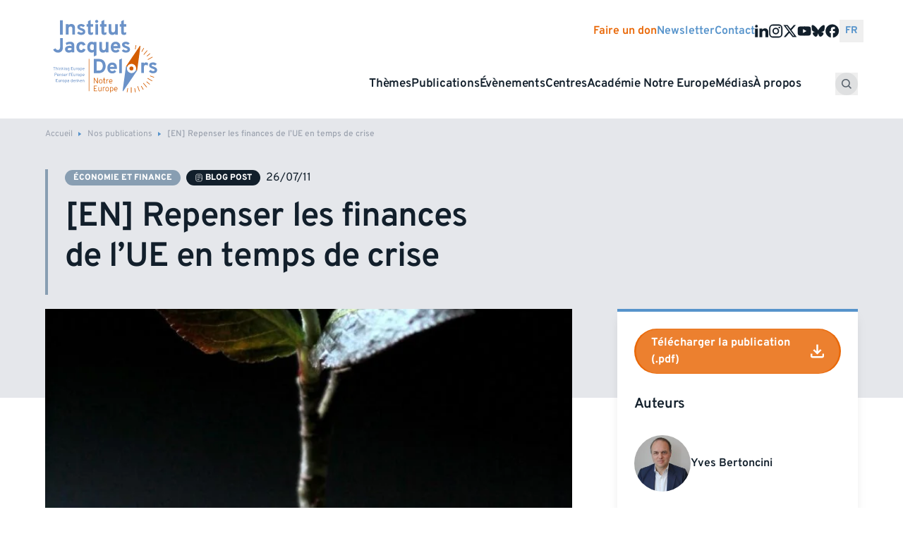

--- FILE ---
content_type: text/html; charset=UTF-8
request_url: https://institutdelors.eu/publications/repenser-les-finances-de-lue-en-temps-de-crise/
body_size: 20811
content:
<!doctype html><html lang="fr-FR"><head><meta charset="utf-8"><meta name="viewport" content="width=device-width, initial-scale=1"><title>Institut Jacques Delors - [EN] Repenser les finances de l&#039;UE en temps de crise</title><link rel="alternate" href="https://institutdelors.eu/publications/repenser-les-finances-de-lue-en-temps-de-crise/" hreflang="fr" /><link rel="alternate" href="https://institutdelors.eu/en/publications/rethinking-eu-finances-in-times-of-crisis/" hreflang="en" />  <script data-cfasync="false" data-pagespeed-no-defer>var gtm4wp_datalayer_name = "dataLayer";
	var dataLayer = dataLayer || [];</script> <meta name="description" content="Les 7 et 8 juillet 2011 Notre Europe et la Compagnia Di San Paolo ont organisé dans la ville de Turin un séminaire sur la question du budget européen post-2013.De nombreuses personnalités européennes ont contribué à cette session de travail dont Mercedes Bresso, Présidente de l&#039;UEF (Union des féderalistes européens)…"><meta name="robots" content="index, follow, max-snippet:-1, max-image-preview:large, max-video-preview:-1"><link rel="canonical" href="https://institutdelors.eu/publications/repenser-les-finances-de-lue-en-temps-de-crise/"><meta property="og:url" content="https://institutdelors.eu/publications/repenser-les-finances-de-lue-en-temps-de-crise/"><meta property="og:site_name" content="Institut Jacques Delors"><meta property="og:locale" content="fr_FR"><meta property="og:locale:alternate" content="en_GB"><meta property="og:type" content="article"><meta property="article:author" content=""><meta property="article:publisher" content=""><meta property="og:title" content="Institut Jacques Delors - [EN] Repenser les finances de l&#039;UE en temps de crise"><meta property="og:description" content="Les 7 et 8 juillet 2011 Notre Europe et la Compagnia Di San Paolo ont organisé dans la ville de Turin un séminaire sur la question du budget européen post-2013.De nombreuses personnalités européennes ont contribué à cette session de travail dont Mercedes Bresso, Présidente de l&#039;UEF (Union des féderalistes européens)…"><meta property="og:image" content="https://institutdelors.eu/content/uploads/2020/08/anne-nygard-OtqaCE_SEMI-unsplash-1-scaled.jpg"><meta property="og:image:secure_url" content="https://institutdelors.eu/content/uploads/2020/08/anne-nygard-OtqaCE_SEMI-unsplash-1-scaled.jpg"><meta property="og:image:width" content="1707"><meta property="og:image:height" content="2560"><meta property="fb:pages" content=""><meta property="fb:admins" content=""><meta property="fb:app_id" content=""><meta name="twitter:card" content="summary"><meta name="twitter:site" content=""><meta name="twitter:creator" content=""><meta name="twitter:title" content="Institut Jacques Delors - [EN] Repenser les finances de l&#039;UE en temps de crise"><meta name="twitter:description" content="Les 7 et 8 juillet 2011 Notre Europe et la Compagnia Di San Paolo ont organisé dans la ville de Turin un séminaire sur la question du budget européen post-2013.De nombreuses personnalités européennes ont contribué à cette session de travail dont Mercedes Bresso, Présidente de l&#039;UEF (Union des féderalistes européens)…"><meta name="twitter:image" content="https://institutdelors.eu/content/uploads/2020/08/anne-nygard-OtqaCE_SEMI-unsplash-1-683x1024.jpg"><link rel='dns-prefetch' href='//institutdelors.eu' /><style id='safe-svg-svg-icon-style-inline-css'>.safe-svg-cover{text-align:center}.safe-svg-cover .safe-svg-inside{display:inline-block;max-width:100%}.safe-svg-cover svg{height:100%;max-height:100%;max-width:100%;width:100%}</style><link rel="stylesheet" href="https://institutdelors.eu/content/resources/css/ijd_single_94880991293fc9f32419f49accfd5c70.css?ver=1768842467"><link rel="stylesheet" href="https://institutdelors.eu/content/resources/css/ijd_single_2ad41791f051080014fa54b422ce8e9b.css?ver=4.3.18"><link rel="stylesheet" href="https://institutdelors.eu/content/resources/css/ijd_single_b0c6fc4bd0d0c6bf5afd56bc66888a30.css">  <script data-cfasync="false" data-pagespeed-no-defer type="text/javascript">var dataLayer_content = {"pagePostType":"article","pagePostType2":"single-article"};
	dataLayer.push( dataLayer_content );</script> <script data-cfasync="false">(function(w,d,s,l,i){w[l]=w[l]||[];w[l].push({'gtm.start':
new Date().getTime(),event:'gtm.js'});var f=d.getElementsByTagName(s)[0],
j=d.createElement(s),dl=l!='dataLayer'?'&l='+l:'';j.async=true;j.src=
'//www.googletagmanager.com/gtm.js?id='+i+dl;f.parentNode.insertBefore(j,f);
})(window,document,'script','dataLayer','GTM-NH7MDBR5');</script> <link rel="icon" href="https://institutdelors.eu/content/uploads/2025/05/cropped-favicon-delors-0-32x32.png" sizes="32x32"><link rel="icon" href="https://institutdelors.eu/content/uploads/2025/05/cropped-favicon-delors-0-192x192.png" sizes="192x192"><link rel="apple-touch-icon" href="https://institutdelors.eu/content/uploads/2025/05/cropped-favicon-delors-0-180x180.png"><meta name="msapplication-TileImage" content="https://institutdelors.eu/content/uploads/2025/05/cropped-favicon-delors-0-270x270.png"><link rel="preload" as="font" type="font/woff2" crossorigin href="https://institutdelors.eu/dist/fonts/overpass/overpass-variable-lite.8f36cf.woff2" /><style>:root{--min-grid-item-width:minmax(min(288px,100%),1fr)}@font-face{ascent-override:100%;font-display:swap;font-family:Overpass;font-weight:100 900;src:url(/dist/fonts/overpass/overpass-variable-lite.8f36cf.woff2) format("woff2"),url(/dist/fonts/overpass/overpass-variable-lite.f65c9f.woff) format("woff"),url(/dist/fonts/overpass/overpass-variable.b6097b.ttf) format("truetype")}.transform,.translate-x-1\/2{--tw-translate-x:0;--tw-translate-y:0;--tw-rotate:0;--tw-skew-x:0;--tw-skew-y:0;--tw-scale-x:1;--tw-scale-y:1}.button,.card,.shadow,.shadow-lg,.shadow-md,.shadow-sm,.sub-menu{--tw-ring-offset-shadow:0 0 transparent;--tw-ring-shadow:0 0 transparent;--tw-shadow:0 0 transparent;--tw-shadow-colored:0 0 transparent}.button{--tw-ring-inset: ;--tw-ring-offset-width:0px;--tw-ring-offset-color:#fff;--tw-ring-color:rgba(59,130,246,.5);--tw-ring-offset-shadow:0 0 transparent;--tw-ring-shadow:0 0 transparent;--tw-shadow:0 0 transparent;--tw-shadow-colored:0 0 transparent}.filter,.invert{--tw-blur: ;--tw-brightness: ;--tw-contrast: ;--tw-grayscale: ;--tw-hue-rotate: ;--tw-invert: ;--tw-saturate: ;--tw-sepia: ;--tw-drop-shadow: }*,:after,:before{border-color:var(--color-gray-200);border-style:solid;border-width:0;box-sizing:border-box}:after,:before{--tw-content:""}:host,html{line-height:1.5;-webkit-text-size-adjust:100%;font-family:Overpass,sans-serif;font-feature-settings:normal;font-variation-settings:normal;-moz-tab-size:4;tab-size:4;-webkit-tap-highlight-color:transparent}body{line-height:inherit;margin:0}hr{border-top-width:1px;color:inherit;height:0}abbr:where([title]){text-decoration:underline;-webkit-text-decoration:underline dotted;text-decoration:underline dotted}h1,h2,h3,h4,h5,h6{font-size:inherit;font-weight:inherit}a{color:inherit;text-decoration:inherit}b,strong{font-weight:bolder}code,kbd,pre,samp{font-family:ui-monospace,SFMono-Regular,Menlo,Monaco,Consolas,Liberation Mono,Courier New,monospace;font-feature-settings:normal;font-size:1em;font-variation-settings:normal}small{font-size:80%}sub,sup{font-size:75%;line-height:0;position:relative;vertical-align:initial}sub{bottom:-.25em}sup{top:-.5em}table{border-collapse:collapse;border-color:inherit;text-indent:0}button,input,optgroup,select,textarea{color:inherit;font-family:inherit;font-feature-settings:inherit;font-size:100%;font-variation-settings:inherit;font-weight:inherit;letter-spacing:inherit;line-height:inherit;margin:0;padding:0}button,select{text-transform:none}button,input:where([type=button]),input:where([type=reset]),input:where([type=submit]){-webkit-appearance:button;background-color:initial;background-image:none}:-moz-focusring{outline:auto}:-moz-ui-invalid{box-shadow:none}progress{vertical-align:initial}::-webkit-inner-spin-button,::-webkit-outer-spin-button{height:auto}[type=search]{-webkit-appearance:textfield;outline-offset:-2px}::-webkit-search-decoration{-webkit-appearance:none}::-webkit-file-upload-button{-webkit-appearance:button;font:inherit}summary{display:list-item}blockquote,dd,dl,figure,h1,h2,h3,h4,h5,h6,hr,p,pre{margin:0}fieldset{margin:0}fieldset,legend{padding:0}menu,ol,ul{list-style:none;margin:0;padding:0}dialog{padding:0}textarea{resize:vertical}input::-ms-input-placeholder,textarea::-ms-input-placeholder{color:var(--color-gray-400)}input::placeholder,textarea::placeholder{color:var(--color-gray-400)}[role=button],button{cursor:pointer}:disabled{cursor:default}audio,canvas,embed,iframe,img,object,svg,video{display:block;vertical-align:middle}img,video{height:auto;max-width:100%}[hidden]{display:none}[multiple],[type=date],[type=datetime-local],[type=email],[type=month],[type=number],[type=password],[type=search],[type=tel],[type=text],[type=time],[type=url],[type=week],input:where(:not([type])),select,textarea{-webkit-appearance:none;-moz-appearance:none;appearance:none;background-color:#fff;border-color:var(--color-gray-500);border-radius:0;border-width:1px;font-size:1rem;line-height:1.5rem;padding:.5rem .75rem;--tw-shadow:0 0 transparent}[multiple]:focus,[type=date]:focus,[type=datetime-local]:focus,[type=email]:focus,[type=month]:focus,[type=number]:focus,[type=password]:focus,[type=search]:focus,[type=tel]:focus,[type=text]:focus,[type=time]:focus,[type=url]:focus,[type=week]:focus,input:where(:not([type])):focus,select:focus,textarea:focus{outline:2px solid transparent;outline-offset:2px;--tw-ring-inset:var(--tw-empty,   );--tw-ring-offset-width:0px;--tw-ring-offset-color:#fff;--tw-ring-color:#2563eb;--tw-ring-offset-shadow:var(--tw-ring-inset) 0 0 0 var(--tw-ring-offset-width) var(--tw-ring-offset-color);--tw-ring-shadow:var(--tw-ring-inset) 0 0 0 calc(1px + var(--tw-ring-offset-width)) var(--tw-ring-color);border-color:#2563eb;box-shadow:var(--tw-ring-offset-shadow),var(--tw-ring-shadow),var(--tw-shadow)}input::-ms-input-placeholder,textarea::-ms-input-placeholder{color:var(--color-gray-500);opacity:1}input::placeholder,textarea::placeholder{color:var(--color-gray-500);opacity:1}::-webkit-datetime-edit-fields-wrapper{padding:0}::-webkit-date-and-time-value{min-height:1.5em;text-align:inherit}::-webkit-datetime-edit{display:inline-flex}::-webkit-datetime-edit,::-webkit-datetime-edit-day-field,::-webkit-datetime-edit-hour-field,::-webkit-datetime-edit-meridiem-field,::-webkit-datetime-edit-millisecond-field,::-webkit-datetime-edit-minute-field,::-webkit-datetime-edit-month-field,::-webkit-datetime-edit-second-field,::-webkit-datetime-edit-year-field{padding-bottom:0;padding-top:0}select{background-image:url("data:image/svg+xml;charset=utf-8,%3Csvg xmlns='http://www.w3.org/2000/svg' fill='none' viewBox='0 0 20 20'%3E%3Cpath stroke='%236b7280' stroke-linecap='round' stroke-linejoin='round' stroke-width='1.5' d='m6 8 4 4 4-4'/%3E%3C/svg%3E");background-position:right .5rem center;background-repeat:no-repeat;background-size:1.5em 1.5em;padding-right:2.5rem;-webkit-print-color-adjust:exact;color-adjust:exact;print-color-adjust:exact}[multiple],[size]:where(select:not([size="1"])){background-image:none;background-position:0 0;background-repeat:unset;background-size:initial;padding-right:.75rem;-webkit-print-color-adjust:unset;color-adjust:unset;print-color-adjust:unset}[type=checkbox],[type=radio]{-webkit-appearance:none;-moz-appearance:none;appearance:none;padding:0;-webkit-print-color-adjust:exact;color-adjust:exact;background-color:#fff;background-origin:border-box;border-color:var(--color-gray-500);border-width:1px;color:#2563eb;display:inline-block;flex-shrink:0;height:1rem;print-color-adjust:exact;-webkit-user-select:none;-moz-user-select:none;-ms-user-select:none;user-select:none;vertical-align:middle;width:1rem;--tw-shadow:0 0 transparent}[type=checkbox]{border-radius:0}[type=radio]{border-radius:100%}[type=checkbox]:focus,[type=radio]:focus{outline:2px solid transparent;outline-offset:2px;--tw-ring-inset:var(--tw-empty,   );--tw-ring-offset-width:2px;--tw-ring-offset-color:#fff;--tw-ring-color:#2563eb;--tw-ring-offset-shadow:var(--tw-ring-inset) 0 0 0 var(--tw-ring-offset-width) var(--tw-ring-offset-color);--tw-ring-shadow:var(--tw-ring-inset) 0 0 0 calc(2px + var(--tw-ring-offset-width)) var(--tw-ring-color);box-shadow:var(--tw-ring-offset-shadow),var(--tw-ring-shadow),var(--tw-shadow)}[type=checkbox]:checked,[type=radio]:checked{background-color:currentColor;background-position:50%;background-repeat:no-repeat;background-size:100% 100%;border-color:transparent}[type=checkbox]:checked{background-image:url("data:image/svg+xml;charset=utf-8,%3Csvg xmlns='http://www.w3.org/2000/svg' fill='%23fff' viewBox='0 0 16 16'%3E%3Cpath d='M12.207 4.793a1 1 0 0 1 0 1.414l-5 5a1 1 0 0 1-1.414 0l-2-2a1 1 0 0 1 1.414-1.414L6.5 9.086l4.293-4.293a1 1 0 0 1 1.414 0'/%3E%3C/svg%3E")}@media (forced-colors:active){[type=checkbox]:checked{-webkit-appearance:auto;-moz-appearance:auto;appearance:auto}}[type=radio]:checked{background-image:url("data:image/svg+xml;charset=utf-8,%3Csvg xmlns='http://www.w3.org/2000/svg' fill='%23fff' viewBox='0 0 16 16'%3E%3Ccircle cx='8' cy='8' r='3'/%3E%3C/svg%3E")}@media (forced-colors:active){[type=radio]:checked{-webkit-appearance:auto;-moz-appearance:auto;appearance:auto}}[type=checkbox]:checked:focus,[type=checkbox]:checked:hover,[type=radio]:checked:focus,[type=radio]:checked:hover{background-color:currentColor;border-color:transparent}[type=checkbox]:indeterminate{background-color:currentColor;background-image:url("data:image/svg+xml;charset=utf-8,%3Csvg xmlns='http://www.w3.org/2000/svg' fill='none' viewBox='0 0 16 16'%3E%3Cpath stroke='%23fff' stroke-linecap='round' stroke-linejoin='round' stroke-width='2' d='M4 8h8'/%3E%3C/svg%3E");background-position:50%;background-repeat:no-repeat;background-size:100% 100%;border-color:transparent}@media (forced-colors:active){[type=checkbox]:indeterminate{-webkit-appearance:auto;-moz-appearance:auto;appearance:auto}}[type=checkbox]:indeterminate:focus,[type=checkbox]:indeterminate:hover{background-color:currentColor;border-color:transparent}[type=file]{background:unset;border-color:inherit;border-radius:0;border-width:0;font-size:unset;line-height:inherit;padding:0}[type=file]:focus{outline:1px solid ButtonText;outline:1px auto -webkit-focus-ring-color}:root{--spacing-section-sm:3rem;--spacing-section-md:4rem;--spacing-section-lg:5rem;--container-padding:1rem;--container-padding-sm:1.5rem;--container-padding-lg:2rem;--radius-lg:0.75rem;--aspect-ratio-video:16/9;--color-inherit:inherit;--color-current:currentcolor;--color-transparent:transparent;--color-black:#121f2b;--color-white:#fff;--color-primary:#5693cb;--color-secondary:#e96706;--color-orange:#e96706;--color-blue:#5693cb;--color-blue-light:#ccdeef;--color-navy:#121f2b;--color-gray-50:#f9fafb;--color-gray-100:#f3f4f6;--color-gray-200:#e5e7eb;--color-gray-300:#d1d5db;--color-gray-400:#9ca3af;--color-gray-500:#6b7280;--color-gray-600:#555f69;--color-gray-700:#374151;--color-gray-800:#1f2937;--color-gray-900:#111827;--color-gray-950:#030712;--color-light-gray:#a7afbb;--color-light-blue:#5d84b2;--color-tan:#dda66f;--color-slate:#79919e;--color-mauve:#b8908d;--color-purple:#7882ab;--color-teal:#73b3a9;--font-size--sm:0.75rem;--font-size--base:0.875rem;--font-size--lg:0.875rem;--font-size--xl:1rem;--font-size--headline:2.5rem;--font-size--h1:2rem;--font-size--h2:1.75rem;--font-size--h3:1.5rem;--font-size--h4:1.25rem;--font-size--h5:1.125rem;--line-height--base:1.2;--duration--fast:0.15s;--duration--average:0.25s;--duration--slow:0.6s;--easing--primary:cubic-bezier(0.22,0.61,0.36,1);--easing--secondary:cubic-bezier(0.87,0,0.13,1);--transition-opacity--fast:opacity var(--duration--fast) var(--easing--primary);--transition-opacity--average:opacity var(--duration--average) var(--easing--primary);--transition-opacity--slow:opacity var(--duration--slow) var(--easing--primary);--transition-transform--fast:transform var(--duration--fast) var(--easing--primary);--transition-transform--average:transform var(--duration--average) var(--easing--primary);--transition-transform--slow:transform var(--duration--slow) var(--easing--primary);--grid--gap:1rem;--layout--gutter:1rem;--layout--max-width:82rem;--section--spacing:3.5rem;--header-spacing:1rem;--focus-offset:2px}@media (min-width:768px){:root{--font-size--headline:3.2rem}}@media (min-width:1024px){:root{--grid--gap:2rem;--layout--gutter:4rem;--section--spacing:5rem;--font-size--sm:0.75rem;--font-size--base:0.875rem;--font-size--lg:1rem;--font-size--xl:1.125rem;--font-size--headline:4rem;--font-size--h1:3rem;--font-size--h2:1.5rem;--font-size--h3:1.25rem;--font-size--h4:1.125rem;--font-size--h5:1rem}}.h1,h1{font-size:var(--font-size--h1)}.h1,.h2,h1,h2{font-weight:600;letter-spacing:-.02em;line-height:1.2}.h2,h2{font-size:var(--font-size--h2);margin-bottom:1.5rem}.h3,h3{font-size:var(--font-size--h3);font-weight:600;letter-spacing:-.02em;line-height:1.1875;text-wrap:balance}.h4,h4{font-size:var(--font-size--h4);letter-spacing:-.01em;line-height:1.333}.h5,h5{font-size:var(--font-size--h5)}.h5,.h6,h5,h6{letter-spacing:0;line-height:1.3}.h6,h6{font-size:var(--font-size--h6)}html{-webkit-font-smoothing:antialiased;-moz-osx-font-smoothing:grayscale;color:var(--color-gray-600)}a{color:var(--color-primary);transition-duration:.15s;transition-property:color,background-color,border-color,fill,stroke,-webkit-text-decoration-color;transition-property:color,background-color,border-color,text-decoration-color,fill,stroke;transition-property:color,background-color,border-color,text-decoration-color,fill,stroke,-webkit-text-decoration-color;transition-timing-function:cubic-bezier(.4,0,.2,1)}a:hover{color:var(--color-secondary)}.container{margin-left:auto;margin-right:auto;padding-left:var(--container-padding);padding-right:var(--container-padding);width:100%}@media (min-width:640px){.container{max-width:640px;padding-left:var(--container-padding-sm);padding-right:var(--container-padding-sm)}}@media (min-width:768px){.container{max-width:768px}}@media (min-width:1024px){.container{max-width:1024px;padding-left:var(--container-padding-lg);padding-right:var(--container-padding-lg)}}@media (min-width:1280px){.container{max-width:1280px}}@media (min-width:1536px){.container{max-width:1536px}}.aspect-h-10{--tw-aspect-h:10}.aspect-h-3{--tw-aspect-h:3}.aspect-h-8{--tw-aspect-h:8}.aspect-w-16{padding-bottom:calc(var(--tw-aspect-h)/var(--tw-aspect-w)*100%);position:relative;--tw-aspect-w:16}.aspect-w-16>*{bottom:0;height:100%;left:0;position:absolute;right:0;top:0;width:100%}.aspect-w-4{padding-bottom:calc(var(--tw-aspect-h)/var(--tw-aspect-w)*100%);position:relative;--tw-aspect-w:4}.aspect-w-4>*{bottom:0;height:100%;left:0;position:absolute;right:0;top:0;width:100%}.aspect-w-7{padding-bottom:calc(var(--tw-aspect-h)/var(--tw-aspect-w)*100%);position:relative;--tw-aspect-w:7}.aspect-w-7>*{bottom:0;height:100%;left:0;position:absolute;right:0;top:0;width:100%}.button{align-items:center;border-color:var(--color-transparent);border-radius:.375rem;border-width:1px;color:var(--color-white);display:inline-flex;font-size:var(--font-size--base);font-weight:500;line-height:var(--line-height--base);padding:.5rem 1rem;--tw-shadow:0 1px 2px 0 rgba(0,0,0,.05);--tw-shadow-colored:0 1px 2px 0 var(--tw-shadow-color);box-shadow:var(--tw-ring-offset-shadow,0 0 transparent),var(--tw-ring-shadow,0 0 transparent),var(--tw-shadow)}.button:focus{outline:2px solid transparent;outline-offset:2px;--tw-ring-offset-shadow:var(--tw-ring-inset) 0 0 0 var(--tw-ring-offset-width) var(--tw-ring-offset-color);--tw-ring-shadow:var(--tw-ring-inset) 0 0 0 calc(2px + var(--tw-ring-offset-width)) var(--tw-ring-color);box-shadow:var(--tw-ring-offset-shadow),var(--tw-ring-shadow),var(--tw-shadow,0 0 transparent);--tw-ring-offset-width:2px}[x-cloak]{display:none!important}[x-ref=content]{max-height:var(--collapse-height,0)}.sr-only{height:1px;margin:-1px;overflow:hidden;padding:0;position:absolute;width:1px;clip:rect(0,0,0,0);border-width:0;white-space:nowrap}.visible{visibility:visible}.collapse{visibility:collapse}.static{position:static}.fixed{position:fixed}.absolute{position:absolute}.relative{position:relative}.inset-0{bottom:0;left:0;right:0;top:0}.bottom-0{bottom:0}.bottom-4{bottom:1rem}.left-0{left:0}.right-0{right:0}.right-4{right:1rem}.right-8{right:2rem}.top-0{top:0}.top-20{top:5rem}.top-8{top:2rem}.z-10{z-index:10}.z-20{z-index:20}.z-50{z-index:50}.col-span-1{grid-column:span 1/span 1}.col-span-2{grid-column:span 2/span 2}.col-span-3{grid-column:span 3/span 3}.col-span-4{grid-column:span 4/span 4}.col-span-5{grid-column:span 5/span 5}.col-span-8{grid-column:span 8/span 8}.col-span-full{grid-column:1/-1}.col-start-3{grid-column-start:3}.m-0{margin:0}.m-auto{margin:auto}.-mx-2{margin-left:-.5rem;margin-right:-.5rem}.mx-8{margin-left:2rem;margin-right:2rem}.my-4{margin-bottom:1rem;margin-top:1rem}.my-6{margin-bottom:1.5rem;margin-top:1.5rem}.my-8{margin-bottom:2rem;margin-top:2rem}.-mt-28{margin-top:-7rem}.mb-0{margin-bottom:0}.mb-16{margin-bottom:4rem}.mb-2{margin-bottom:.5rem}.mb-3{margin-bottom:.75rem}.mb-4{margin-bottom:1rem}.mb-6{margin-bottom:1.5rem}.mb-8{margin-bottom:2rem}.ml-2{margin-left:.5rem}.mr-2{margin-right:.5rem}.mr-3{margin-right:.75rem}.mr-4{margin-right:1rem}.mt-0{margin-top:0}.mt-1{margin-top:.25rem}.mt-12{margin-top:3rem}.mt-16{margin-top:4rem}.mt-2{margin-top:.5rem}.mt-4{margin-top:1rem}.mt-6{margin-top:1.5rem}.mt-8{margin-top:2rem}.mt-auto{margin-top:auto}.block{display:block}.inline-block{display:inline-block}.inline{display:inline}.flex{display:flex}.inline-flex{display:inline-flex}.table{display:table}.grid{display:grid}.contents{display:contents}.hidden{display:none}.aspect-1{aspect-ratio:1}.h-20{height:5rem}.h-8{height:2rem}.h-\[280px\]{height:280px}.h-auto{height:auto}.h-full{height:100%}.w-20{width:5rem}.w-24{width:6rem}.w-8{width:2rem}.w-\[280px\]{width:280px}.w-full{width:100%}.min-w-20{min-width:5rem}.min-w-\[280px\]{min-width:280px}.flex-1{flex:1 1 0%}.flex-auto{flex:1 1 auto}.flex-grow{flex-grow:1}.translate-x-1\/2{--tw-translate-x:50%}.transform,.translate-x-1\/2{transform:translate(var(--tw-translate-x),var(--tw-translate-y)) rotate(var(--tw-rotate)) skewX(var(--tw-skew-x)) skewY(var(--tw-skew-y)) scaleX(var(--tw-scale-x)) scaleY(var(--tw-scale-y))}.cursor-default{cursor:default}.cursor-pointer{cursor:pointer}.resize{resize:both}.grid-cols-1{grid-template-columns:repeat(1,minmax(0,1fr))}.grid-cols-2{grid-template-columns:repeat(2,minmax(0,1fr))}.grid-cols-6{grid-template-columns:repeat(6,minmax(0,1fr))}.flex-col{flex-direction:column}.flex-wrap{flex-wrap:wrap}.items-start{align-items:flex-start}.items-end{align-items:flex-end}.items-center{align-items:center}.justify-start{justify-content:flex-start}.justify-end{justify-content:flex-end}.justify-center{justify-content:center}.justify-between{justify-content:space-between}.justify-around{justify-content:space-around}.gap-0{gap:0}.gap-1{gap:.25rem}.gap-2{gap:.5rem}.gap-3{gap:.75rem}.gap-4{gap:1rem}.gap-6{gap:1.5rem}.gap-8{gap:2rem}.gap-x-0{column-gap:0}.gap-x-2{column-gap:.5rem}.gap-x-6{column-gap:1.5rem}.gap-x-8{column-gap:2rem}.gap-y-2{row-gap:.5rem}.gap-y-4{row-gap:1rem}.gap-y-6{row-gap:1.5rem}.space-x-2>:not([hidden])~:not([hidden]){--tw-space-x-reverse:0;margin-left:calc(.5rem*(1 - var(--tw-space-x-reverse)));margin-right:calc(.5rem*var(--tw-space-x-reverse))}.place-self-start{align-self:start;justify-self:start;place-self:start}.place-self-end{align-self:end;justify-self:end;place-self:end}.place-self-center{align-self:center;justify-self:center;place-self:center}.self-end{align-self:flex-end}.self-center{align-self:center}.overflow-hidden{overflow:hidden}.text-balance{text-wrap:balance}.rounded-full{border-radius:9999px}.border{border-width:1px}.border-0{border-width:0}.border-b{border-bottom-width:1px}.border-gray-200{border-color:var(--color-gray-200)}.border-b-gray-300{border-bottom-color:var(--color-gray-300)}.bg-black{background-color:var(--color-black)}.bg-blue-light{background-color:var(--color-blue-light)}.bg-gray-100{background-color:var(--color-gray-100)}.bg-gray-200{background-color:var(--color-gray-200)}.bg-gray-50{background-color:var(--color-gray-50)}.bg-navy{background-color:var(--color-navy)}.bg-primary{background-color:var(--color-primary)}.bg-secondary{background-color:var(--color-secondary)}.bg-white{background-color:var(--color-white)}.object-contain{object-fit:contain}.object-cover{object-fit:cover}.p-2{padding:.5rem}.p-3{padding:.75rem}.p-4{padding:1rem}.p-6{padding:1.5rem}.p-8{padding:2rem}.px-7{padding-left:1.75rem;padding-right:1.75rem}.px-8{padding-left:2rem;padding-right:2rem}.py-0{padding-bottom:0;padding-top:0}.py-1{padding-bottom:.25rem;padding-top:.25rem}.py-2{padding-bottom:.5rem;padding-top:.5rem}.py-3{padding-bottom:.75rem;padding-top:.75rem}.py-4{padding-bottom:1rem;padding-top:1rem}.py-8{padding-bottom:2rem;padding-top:2rem}.pb-0{padding-bottom:0}.pl-12{padding-left:3rem}.pl-20{padding-left:5rem}.pt-6{padding-top:1.5rem}.text-left{text-align:left}.text-center{text-align:center}.text-2xl{font-size:1.5rem;line-height:2rem}.text-3xl{font-size:1.875rem;line-height:2.25rem}.text-4xl{font-size:2.25rem;line-height:2.5rem}.text-5xl{font-size:3rem;line-height:1}.text-lg{font-size:1.125rem;line-height:1.75rem}.text-sm{font-size:var(--font-size--sm)}.text-sm,.text-xl{line-height:var(--line-height--base)}.text-xl{font-size:var(--font-size--xl)}.text-xs{font-size:.75rem;line-height:1rem}.font-bold{font-weight:700}.font-light{font-weight:300}.font-medium{font-weight:500}.font-semibold{font-weight:600}.uppercase{text-transform:uppercase}.leading-none{line-height:1}.text-black{color:var(--color-black)}.text-current{color:var(--color-current)}.text-gray-500{color:var(--color-gray-500)}.text-gray-600{color:var(--color-gray-600)}.text-primary{color:var(--color-primary)}.text-secondary{color:var(--color-secondary)}.text-white{color:var(--color-white)}.shadow{--tw-shadow:0 1px 3px 0 rgba(0,0,0,.1),0 1px 2px -1px rgba(0,0,0,.1);--tw-shadow-colored:0 1px 3px 0 var(--tw-shadow-color),0 1px 2px -1px var(--tw-shadow-color)}.shadow,.shadow-lg{box-shadow:var(--tw-ring-offset-shadow,0 0 transparent),var(--tw-ring-shadow,0 0 transparent),var(--tw-shadow)}.shadow-lg{--tw-shadow:0 10px 15px -3px rgba(0,0,0,.1),0 4px 6px -4px rgba(0,0,0,.1);--tw-shadow-colored:0 10px 15px -3px var(--tw-shadow-color),0 4px 6px -4px var(--tw-shadow-color)}.shadow-md{--tw-shadow:0 4px 6px -1px rgba(0,0,0,.1),0 2px 4px -2px rgba(0,0,0,.1);--tw-shadow-colored:0 4px 6px -1px var(--tw-shadow-color),0 2px 4px -2px var(--tw-shadow-color)}.shadow-md,.shadow-sm{box-shadow:var(--tw-ring-offset-shadow,0 0 transparent),var(--tw-ring-shadow,0 0 transparent),var(--tw-shadow)}.shadow-sm{--tw-shadow:0 1px 2px 0 rgba(0,0,0,.05);--tw-shadow-colored:0 1px 2px 0 var(--tw-shadow-color)}.invert{--tw-invert:invert(100%)}.filter,.invert{filter:var(--tw-blur) var(--tw-brightness) var(--tw-contrast) var(--tw-grayscale) var(--tw-hue-rotate) var(--tw-invert) var(--tw-saturate) var(--tw-sepia) var(--tw-drop-shadow)}.transition{transition-duration:.15s;transition-property:color,background-color,border-color,fill,stroke,opacity,box-shadow,transform,filter,-webkit-text-decoration-color,-webkit-backdrop-filter;transition-property:color,background-color,border-color,text-decoration-color,fill,stroke,opacity,box-shadow,transform,filter,backdrop-filter;transition-property:color,background-color,border-color,text-decoration-color,fill,stroke,opacity,box-shadow,transform,filter,backdrop-filter,-webkit-text-decoration-color,-webkit-backdrop-filter;transition-timing-function:cubic-bezier(.4,0,.2,1)}.h3{font-size:var(--font-size--h3,1.5rem);line-height:var(--line-height--base,1.2);margin-bottom:1rem}.h2,.h3{font-weight:600}.h2{font-size:var(--font-size--h2);letter-spacing:-.02em;line-height:1.2;margin-bottom:1.5rem}.layout-grid{display:grid;grid-template-columns:[full-width-start] minmax(var(--layout--gutter),1fr) [content-start] min(100% - var(--layout--gutter)*2,var(--layout--max-width)) [content-end] minmax(var(--layout--gutter),1fr) [full-width-end]}.layout-grid>:not(.layout-grid__full):not(.layout-grid__full-np):not(.grid){grid-column:content}.layout-grid>:not(.layout-grid__full)+:not(.layout-grid__full){margin-top:var(--section--spacing)}.layout-grid>:not(.layout-grid__full)+:not(.layout-grid__full):last-child{margin-bottom:calc(var(--section--spacing)*2)}.layout-grid:last-child{padding-bottom:calc(var(--section--spacing)*2)}.layout-grid__full,.layout-grid__full-np{display:grid;grid-column:full-width;grid-template-columns:[full-width-start] minmax(var(--layout--gutter),1fr) [content-start] min(100% - var(--layout--gutter)*2,var(--layout--max-width)) [content-end] minmax(var(--layout--gutter),1fr) [full-width-end];padding-bottom:calc(var(--section--spacing)*.5);padding-top:calc(var(--section--spacing)*.5)}.layout-grid__full-np>:not(.layout-grid__full):not(.layout-grid__full-np):not(.grid),.layout-grid__full>:not(.layout-grid__full):not(.layout-grid__full-np):not(.grid){grid-column:content}footer.layout-grid__full,footer.layout-grid__full-np{padding-bottom:1.5rem}.layout-grid__full-np.overlap,.layout-grid__full.overlap{margin-top:calc(var(--section--spacing)*-1.5);padding-bottom:calc(var(--section--spacing)*2);padding-top:calc(var(--section--spacing)*1.7)}.layout-grid__full-np.overlap+.overlap,.layout-grid__full.overlap+.overlap{margin-bottom:0;margin-top:calc(var(--section--spacing)*-2);padding-bottom:var(--section--spacing);padding-top:0}@media (min-width:1024px){.layout-grid__highlight{margin-left:-2.5rem;margin-right:-2.5rem}}@media (min-width:1280px){.layout-grid__highlight{margin-left:-3rem;margin-right:-3rem}}@media (min-width:1536px){.layout-grid__highlight{margin-left:-5rem;margin-right:-5rem}}.section-grid{display:grid;grid-template-columns:repeat(4,minmax(0,1fr));grid-gap:1rem var(--grid--gap);gap:1rem var(--grid--gap)}@media (min-width:1024px){.section-grid{gap:2.5rem var(--grid--gap);grid-template-columns:repeat(12,minmax(0,1fr))}}.section-grid--md{display:grid;grid-template-columns:repeat(4,minmax(0,1fr));grid-gap:1rem var(--grid--gap);gap:1rem var(--grid--gap)}@media (min-width:768px){.section-grid--md{gap:2.5rem var(--grid--gap);grid-template-columns:repeat(12,minmax(0,1fr))}}.section-grid>div{grid-column:span 4/span 4;grid-column-start:1}@media (min-width:768px){.section-grid>div{grid-column:span 2/span 2;grid-column-start:2}}@media (min-width:1024px){.section-grid>div{grid-column:span 8/span 8;grid-column-start:3}}.grid-auto-fill{display:grid;grid-template-columns:repeat(auto-fill,var(--min-grid-item-width));grid-gap:var(--grid--gap) 1rem;gap:var(--grid--gap) 1rem}main header{position:relative}main header nav{left:0;position:absolute;top:0}::-moz-selection{background-color:var(--color-secondary);color:var(--color-white)}::selection{background-color:var(--color-secondary);color:var(--color-white)}.has-gradient:before{background:linear-gradient(180deg,rgba(18,31,43,0) 14.54%,rgba(18,31,43,.6) 78.82%);content:"";height:100%;left:0;position:absolute;top:0;width:100%;z-index:4}iframe{border:0!important}iframe :focus,iframe :focus-visible{border:0!important}:focus{--tw-ring-color:var(--color-secondary)!important}#scroll-to-top{transform:translateY(5rem);transition:transform .3s ease}#scroll-to-top.visible{transform:translateY(0)}.grecaptcha-badge{visibility:hidden!important}.facetwp-facet .fs-label-wrap,.facetwp-facet input[type=search],.facetwp-facet input[type=text],.facetwp-facet select{border-color:var(--color-gray-300);border-radius:9999px}.card-author .facetwp-facet .fs-label-wrap,.card-author .facetwp-facet input[type=search],.card-author .facetwp-facet input[type=text],.card-author .facetwp-facet select{max-width:100%}.facetwp-facet .fs-wrap{line-height:1.75}.facetwp-facet .fs-dropdown{--arrow-size:8px;--sub-menu-margin:1rem;border-top:3px solid var(--color-primary);top:calc(100% + var(--sub-menu-margin))}.facetwp-facet .fs-dropdown:before{border-bottom:var(--arrow-size) solid var(--color-primary);border-left:var(--arrow-size) solid transparent;border-right:var(--arrow-size) solid transparent;content:"";height:0;position:absolute;right:1rem;top:calc(var(--arrow-size)*-1);width:0}.facetwp-facet .fs-dropdown:after{bottom:100%;content:"";display:block;height:calc(var(--sub-menu-margin) + .5rem);left:0;position:absolute;width:100%}.facetwp-facet .fs-dropdown .fs-options{max-height:54vh;overflow-x:hidden}.facetwp-type-fselect .fs-option .fs-option-label{white-space:wrap}.fs-label-wrap .fs-label{padding:.5rem 2rem .5rem 1rem!important}.facetwp-facet .facetwp-search{line-height:1.75rem;padding:.5rem 1rem!important}#app>header,.site-header{height:5rem;position:relative;z-index:50}@media (min-width:1024px){#app>header,.site-header{height:auto}}#app>header .socials a,.site-header .socials a{color:var(--color-black)}#app>header .socials a:hover,.site-header .socials a:hover{color:var(--color-primary)}#app>header .header-wrapper,.site-header .header-wrapper{align-items:center;display:grid;grid-template-columns:repeat(12,minmax(0,1fr))}.layout-grid>:not(.layout-grid__full):not(.layout-grid__full-np):not(#app>header .header-wrapper),.layout-grid>:not(.layout-grid__full):not(.layout-grid__full-np):not(.site-header .header-wrapper),.layout-grid__full-np>:not(.layout-grid__full):not(.layout-grid__full-np):not(#app>header .header-wrapper),.layout-grid__full-np>:not(.layout-grid__full):not(.layout-grid__full-np):not(.site-header .header-wrapper),.layout-grid__full>:not(.layout-grid__full):not(.layout-grid__full-np):not(#app>header .header-wrapper),.layout-grid__full>:not(.layout-grid__full):not(.layout-grid__full-np):not(.site-header .header-wrapper){grid-column:content}@media (min-width:1024px){#app>header .header-wrapper,.site-header .header-wrapper{padding-bottom:1rem;padding-top:1rem;row-gap:0}}@media (min-width:1280px){#app>header .header-wrapper,.site-header .header-wrapper{align-items:flex-end;padding-bottom:1.5rem;padding-top:0;row-gap:2rem}}#app>header .header-wrapper .logo,.site-header .header-wrapper .logo{min-height:5rem}@media (min-width:1024px){#app>header .header-wrapper .logo,.site-header .header-wrapper .logo{grid-row:1/3;margin-top:calc(1rem + 1px)}}#app>header .header-wrapper .logo img,.site-header .header-wrapper .logo img{height:auto;max-width:104px}@media (min-width:1024px){#app>header .header-wrapper .logo img,.site-header .header-wrapper .logo img{max-width:170px}#app>header .header-wrapper .nav,.site-header .header-wrapper .nav{padding-bottom:.5rem}#app>header .header-wrapper .top-nav,.site-header .header-wrapper .top-nav{grid-row:1/3}}@media (min-width:1280px){#app>header .header-wrapper .top-nav,.site-header .header-wrapper .top-nav{grid-row:1/1;margin-top:1rem}}@media (min-width:1024px){#app>header .header-wrapper .main-nav,.site-header .header-wrapper .main-nav{margin-top:1.5rem}}@media (min-width:1280px){#app>header .header-wrapper .main-nav,.site-header .header-wrapper .main-nav{margin-top:0}}#app>header .header-content,.site-header .header-content{background:var(--color-white);border-bottom:1px solid #fff;position:fixed;top:0;width:100%;z-index:40}@media (min-width:1024px){#app>header .header-content,.site-header .header-content{position:relative}}#app>header .header-content:after,.site-header .header-content:after{background-color:var(--color-white);bottom:-1px;content:"";height:1px;left:0;position:absolute;transition:bacground .3s ease;width:100%}#app>header .header-content.search-opened:after,.site-header .header-content.search-opened:after{background-color:var(--color-gray-200)}#app>header .header-content.is-fixed,.site-header .header-content.is-fixed{left:0;position:fixed;right:0;top:0;transform:translateY(-100%);width:100%}#app>header .header-content.is-fixed:not(.at-top),.site-header .header-content.is-fixed:not(.at-top){box-shadow:0 2px 8px rgba(0,0,0,.1)}#app>header .header-content.header-visible,.site-header .header-content.header-visible{transform:translateY(0)}#app>header .header-content.header-transitioning,.site-header .header-content.header-transitioning{transition:transform .3s ease-in-out;will-change:transform}#app>header .nav-primary,.site-header .nav-primary{--arrow-size:8px;--sub-menu-margin:1rem}#app>header .nav-primary .sub-menu,.site-header .nav-primary .sub-menu{background-color:#fff;border-top:4px solid var(--color-primary);font-size:16px;opacity:0;position:absolute;top:calc(100% + var(--sub-menu-margin));transform:translateY(.5rem);transition:visibility .3s ease,opacity .3s ease,transform .3s ease,box-shadow .3s ease;visibility:hidden;z-index:10;--tw-shadow:0 1px 2px 0 rgba(0,0,0,.05);--tw-shadow-colored:0 1px 2px 0 var(--tw-shadow-color);box-shadow:var(--tw-ring-offset-shadow,0 0 transparent),var(--tw-ring-shadow,0 0 transparent),var(--tw-shadow)}#app>header .nav-primary .sub-menu:after,.site-header .nav-primary .sub-menu:after{bottom:100%;content:"";display:block;height:calc(var(--sub-menu-margin) + .5rem);left:0;position:absolute;width:100%}#app>header .nav-primary .sub-menu li,.site-header .nav-primary .sub-menu li{margin-bottom:.5rem;margin-top:.5rem}#app>header .nav-primary .sub-menu li a,.site-header .nav-primary .sub-menu li a{color:var(--color-primary)}#app>header .nav-primary .sub-menu li a:hover,#app>header .nav-primary .sub-menu li a[aria-current=page],.site-header .nav-primary .sub-menu li a:hover,.site-header .nav-primary .sub-menu li a[aria-current=page]{color:var(--color-secondary)}#app>header .nav-primary li,.site-header .nav-primary li{align-items:center;display:flex;font-size:1.063rem;font-weight:600;position:relative;text-wrap:balance}#app>header .nav-primary li.submenu-right .sub-menu,.site-header .nav-primary li.submenu-right .sub-menu{right:0}#app>header .nav-primary li.submenu-left .sub-menu,.site-header .nav-primary li.submenu-left .sub-menu{left:0}#app>header .nav-primary li a,#app>header .nav-primary li span,.site-header .nav-primary li a,.site-header .nav-primary li span{align-items:center;color:var(--color-black);display:inline-flex;letter-spacing:-.011em;line-height:1.2}#app>header .nav-primary li a:hover,#app>header .nav-primary li span:hover,.site-header .nav-primary li a:hover,.site-header .nav-primary li span:hover{color:var(--color-secondary)}#app>header .nav-primary li a[aria-current=page],#app>header .nav-primary li span[aria-current=page],.site-header .nav-primary li a[aria-current=page],.site-header .nav-primary li span[aria-current=page]{pointer-events:none}#app>header .nav-primary li.current-menu-item>a,#app>header .nav-primary li:has(a[aria-current=page])>a,.site-header .nav-primary li.current-menu-item>a,.site-header .nav-primary li:has(a[aria-current=page])>a{color:var(--color-secondary)}#app>header .nav-primary li:has(.sub-menu)>a:after,#app>header .nav-primary li:has(.sub-menu)>button:after,#app>header .nav-primary li:has(.sub-menu)>span:after,.site-header .nav-primary li:has(.sub-menu)>a:after,.site-header .nav-primary li:has(.sub-menu)>button:after,.site-header .nav-primary li:has(.sub-menu)>span:after{border-left:3px solid transparent;border-right:3px solid transparent;border-top:4.29px solid;color:var(--color-secondary);content:"";display:block;height:0;margin-left:.25rem;transition:transform .3s ease;width:0}#app>header .nav-primary li:has(.sub-menu)>a:before,#app>header .nav-primary li:has(.sub-menu)>button:before,#app>header .nav-primary li:has(.sub-menu)>span:before,.site-header .nav-primary li:has(.sub-menu)>a:before,.site-header .nav-primary li:has(.sub-menu)>button:before,.site-header .nav-primary li:has(.sub-menu)>span:before{border-bottom:var(--arrow-size) solid var(--color-primary);border-left:var(--arrow-size) solid transparent;border-right:var(--arrow-size) solid transparent;bottom:calc(var(--sub-menu-margin)*-1 - 2px);content:"";height:0;left:50%;opacity:0;position:absolute;transform:translateY(.5rem) translateX(-50%);transition:visibility .3s ease,opacity .3s ease,transform .3s ease;visibility:hidden;width:0}#app>header .nav-primary li:has(.sub-menu):hover>a:before,#app>header .nav-primary li:has(.sub-menu):hover>button:before,#app>header .nav-primary li:has(.sub-menu):hover>span:before,.site-header .nav-primary li:has(.sub-menu):hover>a:before,.site-header .nav-primary li:has(.sub-menu):hover>button:before,.site-header .nav-primary li:has(.sub-menu):hover>span:before{opacity:1;transform:translateY(0) translateX(-50%);visibility:visible}#app>header .nav-primary li:hover>a,#app>header .nav-primary li:hover>button,.site-header .nav-primary li:hover>a,.site-header .nav-primary li:hover>button{color:var(--color-secondary)}#app>header .nav-primary li:hover>a:after,#app>header .nav-primary li:hover>button:after,.site-header .nav-primary li:hover>a:after,.site-header .nav-primary li:hover>button:after{transform:rotate(180deg)}#app>header .nav-primary li:hover .sub-menu,.site-header .nav-primary li:hover .sub-menu{opacity:1;pointer-events:all;transform:translateY(0);visibility:visible;--tw-shadow:0 10px 15px -3px rgba(0,0,0,.1),0 4px 6px -4px rgba(0,0,0,.1);--tw-shadow-colored:0 10px 15px -3px var(--tw-shadow-color),0 4px 6px -4px var(--tw-shadow-color);box-shadow:var(--tw-ring-offset-shadow,0 0 transparent),var(--tw-ring-shadow,0 0 transparent),var(--tw-shadow)}#app>header .nav-primary:not(.lang-switcher) .sub-menu,.site-header .nav-primary:not(.lang-switcher) .sub-menu{padding:1rem 1.5rem;width:300px}#app>header .nav-primary.lang-switcher,.site-header .nav-primary.lang-switcher{--sub-menu-margin:0.5rem;color:var(--color-primary);margin-right:-.5rem}#app>header .nav-primary.lang-switcher abbr,.site-header .nav-primary.lang-switcher abbr{-webkit-text-decoration:none;text-decoration:none}#app>header .nav-primary.lang-switcher li,.site-header .nav-primary.lang-switcher li{margin:0}#app>header .nav-primary.lang-switcher .sub-menu,.site-header .nav-primary.lang-switcher .sub-menu{padding:0;--tw-shadow:0 4px 6px -1px rgba(0,0,0,.1),0 2px 4px -2px rgba(0,0,0,.1);--tw-shadow-colored:0 4px 6px -1px var(--tw-shadow-color),0 2px 4px -2px var(--tw-shadow-color);box-shadow:var(--tw-ring-offset-shadow,0 0 transparent),var(--tw-ring-shadow,0 0 transparent),var(--tw-shadow);right:0}#app>header .nav-primary.lang-switcher .sub-menu li,.site-header .nav-primary.lang-switcher .sub-menu li{margin:0}#app>header .nav-primary.lang-switcher .sub-menu li:last-child a,#app>header .nav-primary.lang-switcher .sub-menu li:last-child span,.site-header .nav-primary.lang-switcher .sub-menu li:last-child a,.site-header .nav-primary.lang-switcher .sub-menu li:last-child span{border:0}#app>header .nav-primary.lang-switcher .sub-menu a,#app>header .nav-primary.lang-switcher .sub-menu span,.site-header .nav-primary.lang-switcher .sub-menu a,.site-header .nav-primary.lang-switcher .sub-menu span{border-bottom:1px solid var(--color-gray-300);display:block;line-height:1;padding:.5rem 1rem}#app>header .nav-primary.lang-switcher .sub-menu span,.site-header .nav-primary.lang-switcher .sub-menu span{opacity:.7}#app>header .lang-switcher button,.site-header .lang-switcher button{font-size:var(--font-size--base);font-weight:700;line-height:var(--line-height--base);text-transform:uppercase}#app>header .mobile-menu,.site-header .mobile-menu{padding-bottom:5rem}@media (min-width:1024px){#app>header .mobile-menu,.site-header .mobile-menu{display:none}}#app>header .mobile-menu,.site-header .mobile-menu{max-height:calc(100vh - 5rem);min-height:calc(100vh - 5rem);overflow:auto;transform:translateX(100%);transition:transform .6s ease,display .6s ease;width:100%;z-index:20}@media (min-width:768px){#app>header .mobile-menu,.site-header .mobile-menu{max-width:500px}}#app>header .mobile-menu .socials,.site-header .mobile-menu .socials{justify-content:center}#app>header .mobile-menu nav ul,.site-header .mobile-menu nav ul{display:grid;width:100%}#app>header .mobile-menu nav ul>li a,#app>header .mobile-menu nav ul>li button:not(.mobile-menu-close):not(.arrow),.site-header .mobile-menu nav ul>li a,.site-header .mobile-menu nav ul>li button:not(.mobile-menu-close):not(.arrow){color:var(--color-primary);display:flex;padding:1.5rem;width:100%}#app>header .mobile-menu nav ul>li a:hover,#app>header .mobile-menu nav ul>li button:not(.mobile-menu-close):not(.arrow):hover,.site-header .mobile-menu nav ul>li a:hover,.site-header .mobile-menu nav ul>li button:not(.mobile-menu-close):not(.arrow):hover{color:var(--color-primary)}#app>header .mobile-menu nav ul>li a,#app>header .mobile-menu nav ul>li button:not(.mobile-menu-close):not(.arrow),.site-header .mobile-menu nav ul>li a,.site-header .mobile-menu nav ul>li button:not(.mobile-menu-close):not(.arrow){border-bottom:1px solid var(--color-gray-300);font-size:20px;font-weight:500;line-height:30px}#app>header .mobile-menu .accordion,.site-header .mobile-menu .accordion{margin-bottom:0}#app>header .mobile-menu.open,.site-header .mobile-menu.open{display:block}@media (min-width:1024px){#app>header .mobile-menu.open,.site-header .mobile-menu.open{display:none}}#app>header .mobile-menu.open,.site-header .mobile-menu.open{transform:translateX(0)}#app>header .mobile-menu-close,.site-header .mobile-menu-close{align-items:flex-end;display:flex;justify-items:flex-end;justify-self:flex-end;padding:1.5rem;place-items:flex-end;width:6rem}#app>header .toggle-search.open,.site-header .toggle-search.open{background-color:var(--color-secondary);border-radius:9999px;color:var(--color-white)}.card-author #app>header .toggle-search.open,.card-author .site-header .toggle-search.open{max-width:100%}#app>header.transition-active,.site-header.transition-active{transition:all .3s ease-in-out;will-change:transform,position}#app>header.-translate-y-full,.site-header.-translate-y-full{transform:translateY(-100%)}#app>header.translate-y-0,.site-header.translate-y-0{transform:translateY(0)}.site-header{position:relative;z-index:30}.top-header ul li{font-weight:600}body:after{-webkit-backdrop-filter:opacity(0) grayscale(0) contrast(0);backdrop-filter:opacity(0) grayscale(0) contrast(0);background-color:rgba(25,71,138,0);content:"";display:none;height:100%;left:0;pointer-events:none;position:fixed;top:0;transition:visibility .6s ease,background-color .6s ease,-webkit-backdrop-filter .3s ease;transition:visibility .6s ease,background-color .6s ease,backdrop-filter .3s ease;transition:visibility .6s ease,background-color .6s ease,backdrop-filter .3s ease,-webkit-backdrop-filter .3s ease;visibility:hidden;width:100%;z-index:20}@media (min-width:640px){body:after{display:block}}@media (min-width:1024px){body:after{display:none}}body.mobile-menu-open{overflow:hidden}@media (min-width:1024px){body.mobile-menu-open{overflow:visible}}body.mobile-menu-open:after{-webkit-backdrop-filter:opacity(1) grayscale(1) contrast(2);backdrop-filter:opacity(1) grayscale(1) contrast(2);background-color:rgba(25,71,138,.722);visibility:visible}.pll-switcher-select{background-image:none;border:0;font-weight:600;padding:0 1rem 0 0}.pll-switcher-select:after{border-left:3px solid transparent;border-right:3px solid transparent;border-top:4.29px solid;color:var(--color-secondary);content:"";display:inline-block;height:0;position:absolute;right:0;width:0}.hamburger{cursor:pointer;display:block;height:15px;position:relative;width:20px}.hamburger-line{top:50%;transform:translateY(-50%);transition:background-color .3s ease,transform .3s ease}.hamburger-line,.hamburger-line:after,.hamburger-line:before{background-color:currentcolor;height:2px;position:absolute;width:100%}.hamburger-line:after,.hamburger-line:before{content:"";left:0;transition:transform .3s ease}.hamburger-line:before{top:-6px}.hamburger-line:after{bottom:-6px}.menu-is-open .hamburger .hamburger-line{background-color:transparent}.menu-is-open .hamburger .hamburger-line:before{top:0;transform:rotate(45deg)}.menu-is-open .hamburger .hamburger-line:after{bottom:0;transform:rotate(-45deg)}#mobile-menu-button{align-items:center;border-radius:9999px;display:flex;height:2.5rem;justify-content:center;width:2.5rem}.card-author #mobile-menu-button{max-width:100%}@media (min-width:1024px){#mobile-menu-button{display:none}}#mobile-menu-button{transition:background-color .3s ease}#mobile-menu-button:hover,.menu-is-open #mobile-menu-button{background-color:var(--color-gray-100)}.header-content{transition:transform .3s ease}.header-transitioning{transition:all .3s ease}.header-content.at-top{box-shadow:none}.card{--font-size--h3:1.125rem;background-color:var(--color-white);height:100%;overflow:hidden;position:relative;width:100%;z-index:0;--tw-shadow:0 1px 2px 0 rgba(0,0,0,.05);--tw-shadow-colored:0 1px 2px 0 var(--tw-shadow-color);transition-duration:.3s;transition-property:box-shadow;transition-timing-function:cubic-bezier(.4,0,.2,1)}.card,.card:hover{box-shadow:var(--tw-ring-offset-shadow,0 0 transparent),var(--tw-ring-shadow,0 0 transparent),var(--tw-shadow)}.card:hover{--tw-shadow:0 4px 6px -1px rgba(0,0,0,.1),0 2px 4px -2px rgba(0,0,0,.1);--tw-shadow-colored:0 4px 6px -1px var(--tw-shadow-color),0 2px 4px -2px var(--tw-shadow-color)}.card img{transition:transform .6s ease}.card h3{line-height:1.2}.card h3 a{color:var(--color-black)}.card h3 a:focus,.card h3 a:hover{color:var(--color-secondary)}.card h3 a:before{content:"";height:100%;left:0;position:absolute;top:0;width:100%}.card .card__header{overflow:hidden}.card-project .h3{margin-bottom:0}.card-source{font-size:.875rem;margin-right:.25rem;padding-right:.5rem}@media (min-width:768px){.card-source{border-right:1px solid var(--color-gray-400)}}.card-article .authors,.card-project .authors,.card-search .authors{align-items:center;display:inline-flex;font-size:.75rem;gap:.5rem;justify-self:end;line-height:1rem;padding-top:.5rem;position:relative;width:auto}.card-article .authors__counter,.card-project .authors__counter,.card-search .authors__counter{align-items:center;background-color:var(--color-gray-100);border-radius:9999px;display:flex;height:2rem;justify-content:center;width:2rem}.card-author .card-article .authors__counter,.card-author .card-project .authors__counter,.card-author .card-search .authors__counter{max-width:100%}.card-article .authors__counter,.card-project .authors__counter,.card-search .authors__counter{font-weight:600}.card-article .authors li a,.card-project .authors li a,.card-search .authors li a{color:var(--color-gray-600)}.card-article .authors li a:hover,.card-project .authors li a:hover,.card-search .authors li a:hover{color:var(--color-primary)}.card-article{background-color:var(--color-white);display:flex;flex-direction:column}.card-article time{color:var(--color-gray-600);font-size:var(--font-size--sm);line-height:var(--line-height--base)}.card-article .card__image img{height:100%;object-fit:cover;width:100%}.card-article .card__type{align-items:center;display:inline-flex;font-weight:700;gap:.25rem;text-transform:uppercase}.card-article:not(.compact) .card__image{padding-bottom:calc(var(--tw-aspect-h)/var(--tw-aspect-w)*100%);position:relative;--tw-aspect-w:16}.card-article:not(.compact) .card__image>*{bottom:0;height:100%;left:0;position:absolute;right:0;top:0;width:100%}.card-article:not(.compact) .card__image{--tw-aspect-h:13}.card-article:not(.compact) .card__header{position:relative}.card-article:not(.compact) .card__type{color:var(--color-black)}.card-article.compact{background-color:var(--color-primary);min-height:141px;--tw-bg-opacity:0.6}.card-article.compact,.card-article.compact h3 a{color:var(--color-white)}.card-article.compact h3 a:hover{-webkit-text-decoration-line:underline;text-decoration-line:underline}.card-article.compact time{color:var(--color-white)}.card-article.compact .card__header{display:none}.card-article.compact .card__image{height:100%;position:absolute;width:100%;z-index:-10}.card-article.compact .card__type{color:var(--color-white)}.card-article.compact .authors__counter{align-items:center;border-radius:9999px;display:flex;height:2rem;justify-content:center;width:2rem}.card-author .card-article.compact .authors__counter{max-width:100%}.card-article.compact .authors__counter{background-color:hsla(0,0%,100%,.3);font-weight:600}.card-article.compact .authors li a{color:var(--color-white)}.card-article.compact .authors li a:hover{color:var(--color-secondary)}.card-press{align-items:center;display:flex;position:relative}.card-press .logo{min-width:100px;width:100px}.card-press h3{display:inline}.card-press h3 a .card-title{color:var(--color-black)}.card-press h3 a:hover .card-title{color:var(--color-primary)}.card-press h3 a:before{content:"";height:100%;left:0;position:absolute;top:0;width:100%}.card-author{align-items:center;display:flex;flex-direction:column;position:relative}.card-author h3{margin-top:1rem;text-align:center}.card-author h3 a:before{content:"";height:100%;left:0;position:absolute;top:0;width:100%}.card-author .name{color:var(--color-black);display:block;font-size:1.25rem;font-weight:600;margin-top:1rem;text-align:center}.card-author .role{color:var(--color-gray-700);display:block;font-size:.875rem;max-width:320px;text-align:center;text-wrap:balance}.card-author .rounded-full{max-width:100%}.card-media h3 a{color:var(--color-white)}.card-media:not(.compact) .card__image{padding-bottom:calc(var(--tw-aspect-h)/var(--tw-aspect-w)*100%);position:relative;--tw-aspect-w:8}.card-media:not(.compact) .card__image>*{bottom:0;height:100%;left:0;position:absolute;right:0;top:0;width:100%}.card-media:not(.compact) .card__image{--tw-aspect-h:10}.card-media .authors{align-items:center;display:inline-flex;font-size:.75rem;gap:.5rem;justify-self:end;line-height:1rem;padding-top:.5rem;position:relative;width:auto}.card-media .authors__counter{align-items:center;border-radius:9999px;display:flex;height:2rem;justify-content:center;width:2rem}.card-author .card-media .authors__counter{max-width:100%}.card-media .authors__counter{background-color:hsla(0,0%,100%,.3);font-weight:600}.card-media .authors li a{color:var(--color-white)}.card-media .authors li a:hover{color:var(--color-primary)}.card-media.compact{min-height:141px}.card-media.compact,.card-media.compact time{color:var(--color-white)}.card-media.compact .card__image{padding-bottom:calc(var(--tw-aspect-h)/var(--tw-aspect-w)*100%);position:relative;--tw-aspect-w:16}.card-media.compact .card__image>*{bottom:0;height:100%;left:0;position:absolute;right:0;top:0;width:100%}.card-media.compact .card__image{--tw-aspect-h:13}.card:hover img{transform:scale(1.2)}.card .authors:has(.authors__counter){margin-bottom:-.5rem}@media (min-width:640px){.sm\:aspect-h-7{--tw-aspect-h:7}.sm\:aspect-w-16{padding-bottom:calc(var(--tw-aspect-h)/var(--tw-aspect-w)*100%);position:relative;--tw-aspect-w:16}.sm\:aspect-w-16>*{bottom:0;height:100%;left:0;position:absolute;right:0;top:0;width:100%}}.hover\:bg-primary:hover{background-color:var(--color-primary)}.hover\:text-secondary:hover{color:var(--color-secondary)}.hover\:text-white:hover{color:var(--color-white)}.focus\:not-sr-only:focus{height:auto;margin:0;overflow:visible;padding:0;position:static;width:auto;clip:auto;white-space:normal}@media (min-width:640px){.sm\:grid-cols-2{grid-template-columns:repeat(2,minmax(0,1fr))}}@media (min-width:768px){.md\:col-span-1{grid-column:span 1/span 1}.md\:col-span-3{grid-column:span 3/span 3}.md\:col-span-9{grid-column:span 9/span 9}.md\:col-start-1{grid-column-start:1}.md\:row-start-1{grid-row-start:1}.md\:inline{display:inline}.md\:hidden{display:none}.md\:w-full{width:100%}.md\:max-w-\[60\%\]{max-width:60%}.md\:grid-cols-12{grid-template-columns:repeat(12,minmax(0,1fr))}.md\:grid-cols-2{grid-template-columns:repeat(2,minmax(0,1fr))}.md\:grid-cols-3{grid-template-columns:repeat(3,minmax(0,1fr))}.md\:grid-cols-4{grid-template-columns:repeat(4,minmax(0,1fr))}.md\:flex-row{flex-direction:row}.md\:items-start{align-items:flex-start}.md\:items-center{align-items:center}.md\:justify-between{justify-content:space-between}.md\:gap-6{gap:1.5rem}.md\:gap-y-0{row-gap:0}.md\:border-r{border-right-width:1px}.md\:text-lg{font-size:1.125rem;line-height:1.75rem}}@media (min-width:1024px){.lg\:col-span-10{grid-column:span 10/span 10}.lg\:col-span-2{grid-column:span 2/span 2}.lg\:col-span-3{grid-column:span 3/span 3}.lg\:col-span-4{grid-column:span 4/span 4}.lg\:col-span-5{grid-column:span 5/span 5}.lg\:col-span-9{grid-column:span 9/span 9}.lg\:mb-0{margin-bottom:0}.lg\:mb-6{margin-bottom:1.5rem}.lg\:block{display:block}.lg\:flex{display:flex}.lg\:hidden{display:none}.lg\:max-w-\[70\%\]{max-width:70%}.lg\:grid-cols-12{grid-template-columns:repeat(12,minmax(0,1fr))}.lg\:grid-cols-2{grid-template-columns:repeat(2,minmax(0,1fr))}.lg\:grid-cols-4{grid-template-columns:repeat(4,minmax(0,1fr))}.lg\:grid-cols-6{grid-template-columns:repeat(6,minmax(0,1fr))}.lg\:flex-row{flex-direction:row}.lg\:flex-col{flex-direction:column}.lg\:items-start{align-items:flex-start}.lg\:items-end{align-items:flex-end}.lg\:justify-start{justify-content:flex-start}.lg\:gap-10{gap:2.5rem}.lg\:gap-12{gap:3rem}.lg\:gap-8{gap:2rem}.lg\:gap-x-8{column-gap:2rem}.lg\:p-8{padding:2rem}.lg\:text-left{text-align:left}}@media (min-width:1280px){.xl\:col-start-4{grid-column-start:4}}</style> <script defer src="[data-uri]"></script> <link rel="stylesheet" type="text/css" href="https://institutdelors.eu/content/resources/css/ijd_single_590146e1c4af2c739e4f15e18c0a07b0.css" media="print"></head><body class="article-template-default single single-article repenser-les-finances-de-lue-en-temps-de-crise"> <noscript><iframe src="https://www.googletagmanager.com/ns.html?id=GTM-NH7MDBR5" height="0" width="0" style="display:none;visibility:hidden" aria-hidden="true"></iframe></noscript>  <script defer src="[data-uri]"></script> <div id="app" data-x-data="main"> <a class="sr-only focus:not-sr-only" href="#main"> Accéder au contenu </a><header data-x-data="header" class="site-header" data-xbind.class="{'menu-is-open': menuMobileOpened}"><div class="header-content layout-grid bg-white w-full" data-xbind.class="{'search-opened': searchOpened, 'is-fixed': isFixed, 'header-visible': showHeader, 'header-transitioning': isTransitioning, 'at-top': atTop}"><div class="header-wrapper z-10 bg-white"><div class="logo col-span-4 lg:col-span-3 items-center lg:items-end flex"> <a href="https://institutdelors.eu/" class="text-primary block"> <img width="170" height="126" src="https://institutdelors.eu/dist/images/logos/institut-delors.10cccd.svg" alt="Logo de l'Institut Jacques Delors" /> </a></div><div class="top-nav col-span-8 lg:col-span-9 flex justify-end lg:gap-10"><div class="top-header flex justify-end items-center gap-x-6"><div class="hidden lg:flex items-center gap-8"><ul class="flex gap-6"><li> <a href="/faire-un-don/" class=" text-secondary "> Faire un don </a></li><li> <a href="/newsletter/" class=""> Newsletter </a></li><li> <a href="/contact/" class=""> Contact </a></li></ul><ul class="socials flex items-center gap-4"><li> <a href="https://www.linkedin.com/company/notre-europe-institut-jacques-delors" target="_blank" rel="noopener" title="Accéder à notre compte Linkedin"> <svg class="icon " width="20" height="20" aria-hidden="true"> <use href="https://institutdelors.eu/dist/images/sprite.svg?v=1.4#linkedin" /> </svg> </a></li><li> <a href="https://www.instagram.com/jacquesdelorsinstitute" target="_blank" rel="noopener" title="Accéder à notre compte Instagram"> <svg class="icon " width="20" height="20" aria-hidden="true"> <use href="https://institutdelors.eu/dist/images/sprite.svg?v=1.4#instagram" /> </svg> </a></li><li> <a href="https://x.com/DelorsInstitute" target="_blank" rel="noopener" title="Accéder à notre compte X"> <svg class="icon " width="20" height="20" aria-hidden="true"> <use href="https://institutdelors.eu/dist/images/sprite.svg?v=1.4#x" /> </svg> </a></li><li> <a href="https://www.youtube.com/user/NotreEuropeJDI" target="_blank" rel="noopener" title="Accéder à notre compte Youtube"> <svg class="icon " width="20" height="20" aria-hidden="true"> <use href="https://institutdelors.eu/dist/images/sprite.svg?v=1.4#youtube" /> </svg> </a></li><li> <a href="https://bsky.app/profile/delorsinstitute.bsky.social" target="_blank" rel="noopener" title="Accéder à notre compte Bluesky"> <svg class="icon " width="20" height="20" aria-hidden="true"> <use href="https://institutdelors.eu/dist/images/sprite.svg?v=1.4#bluesky" /> </svg> </a></li><li> <a href="https://www.facebook.com/delorsinstitute" target="_blank" rel="noopener" title="Accéder à notre compte Facebook"> <svg class="icon " width="20" height="20" aria-hidden="true"> <use href="https://institutdelors.eu/dist/images/sprite.svg?v=1.4#facebook" /> </svg> </a></li></ul></div><nav class="nav-primary lang-switcher"><ul><li> <button class="p-2 flex items-center" aria-expanded="false" aria-label="Changer de lagues"> <abbr lang="fr" title="Français"> fr </abbr> </button><ul class="sub-menu"><li> <span > Français </span></li><li> <a  href="https://institutdelors.eu/en/publications/rethinking-eu-finances-in-times-of-crisis/" hreflang="en" > English </a></li></ul></li></ul></nav> <button class="toggle-search lg:hidden" data-xon.click="toggleSearch" data-xbind.class="{'open':searchOpened}"> <svg class="icon " width="32" height="32" aria-hidden="true"> <use href="https://institutdelors.eu/dist/images/sprite.svg?v=1.4#circle-magnifier" /> </svg> </button> <button id="mobile-menu-button" aria-label="Toggle menu" data-x-ref="toggleMenuMobile" data-xon.click="toggleMenuMobile"> <span class="hamburger block"> <span class="hamburger-line block"></span> </span> </button></div></div><div class="main-nav col-span-full xl:col-start-4 flex justify-end items-center"><nav class="nav-primary hidden lg:flex justify-end items-center" aria-label="Navigation principale"><div class="menu-navigation-principale-container"><ul id="menu-navigation-principale" class="nav flex gap-x-8"><li><span class="nav-title">Thèmes</span><ul class="sub-menu"><li><a href="https://institutdelors.eu/theme/commerce-et-securite-economique/">Commerce et sécurité économique</a></li><li><a href="https://institutdelors.eu/theme/democratie-et-institutions/">Démocratie et institutions</a></li><li><a href="https://institutdelors.eu/theme/economie-et-finance/">Économie et finance</a></li><li><a href="https://institutdelors.eu/theme/elargissement-et-grande-europe/">Élargissement et Grande Europe</a></li><li><a href="https://institutdelors.eu/theme/emploi-social-et-sante/">Emploi, social et santé</a></li><li><a href="https://institutdelors.eu/theme/energie-et-climat/">Énergie et climat</a></li><li><a href="https://institutdelors.eu/theme/geopolitique-et-defense/">Géopolitique et défense</a></li><li><a href="https://institutdelors.eu/theme/migrations-et-demographie/">Migrations et démographie</a></li></ul></li><li><a href="https://institutdelors.eu/publications/">Publications</a></li><li><a href="https://institutdelors.eu/evenements/">Évènements</a></li><li><span class="nav-title">Centres</span><ul class="sub-menu"><li><a href="https://institutdelors.eu/centres/centre-grande-europe/">Centre Grande Europe</a></li><li><a href="https://institutdelors.eu/centres/centre-energie/">Centre Energie</a></li></ul></li><li><a href="https://institutdelors.eu/academie-notre-europe/">Académie Notre Europe</a></li><li><a href="https://institutdelors.eu/medias/">Médias</a></li><li class="submenu-right"><span class="nav-title">À propos</span><ul class="sub-menu"><li><a href="https://institutdelors.eu/a-propos/qui-sommes-nous/">Qui sommes-nous ?</a></li><li><a href="https://institutdelors.eu/a-propos/jacques-delors/">Jacques Delors</a></li><li><a href="https://institutdelors.eu/conseil-dadministration/">Conseil d’administration</a></li><li><a href="https://institutdelors.eu/a-propos/equipe/">Équipe</a></li><li><a href="https://institutdelors.eu/a-propos/offres-demploi/">Offres d’emploi</a></li></ul></li></ul></div></nav><div class="pl-12 hidden lg:block"> <button class="toggle-search" data-xon.click="toggleSearch" data-xbind.class="{'open':searchOpened}"> <svg class="icon " width="32" height="32" aria-hidden="true"> <use href="https://institutdelors.eu/dist/images/sprite.svg?v=1.4#circle-magnifier" /> </svg> </button></div></div></div><div class="search-wrapper bg-white py-0 px-8 layout-grid__full bottom-0 left-0 m-0 absolute w-full" data-xbind.class="{'open':searchOpened}"><form role="search" method="get" class="  search-form flex gap-x-8 w-full " action="https://institutdelors.eu/"> <label class="facetwp-input-wrap w-full"> <span class="sr-only"> Recherche pour : </span> <input type="search" class="w-full border-0 " placeholder="Recherche &hellip;" value="" name="s"> </label> <button class="btn primary base "  > Recherche </button></form></div></div><div class="mobile-menu bg-gray-200 top-20 right-0  mt-0 fixed z-50 lg:hidden" data-x-ref="mobileMenu" data-xbind.class="{'open':menuMobileOpened}"> <template id="mobile-menu-template" data-x-if="menuMobileIsVisible"><div><nav class="main-navigation bg-gray-200"><ul id="primary-menu"><li ><div class="accordion" data-x-data="collapse"> <button  data-xon.click="toggle"  class="accordion-toggle" data-xbind.aria-expanded="expanded" data-xbind.aria-controls="$id('collapse')"> <span>Thèmes</span> <span class="arrow" data-xon.click.prevent.stop="toggle" role="button" tabindex="0" aria-label="Toggle accordion"></span> </button><div data-xbind.id="$id('collapse')" class="accordion-content" data-x-ref="content" data-xbind.style="{ maxHeight: expanded ? `${$refs.content.scrollHeight}px` : '0px' }"><div><ul><li > <a href="https://institutdelors.eu/theme/commerce-et-securite-economique/"> Commerce et sécurité économique </a></li><li > <a href="https://institutdelors.eu/theme/democratie-et-institutions/"> Démocratie et institutions </a></li><li > <a href="https://institutdelors.eu/theme/economie-et-finance/"> Économie et finance </a></li><li > <a href="https://institutdelors.eu/theme/elargissement-et-grande-europe/"> Élargissement et Grande Europe </a></li><li > <a href="https://institutdelors.eu/theme/emploi-social-et-sante/"> Emploi, social et santé </a></li><li > <a href="https://institutdelors.eu/theme/energie-et-climat/"> Énergie et climat </a></li><li > <a href="https://institutdelors.eu/theme/geopolitique-et-defense/"> Géopolitique et défense </a></li><li > <a href="https://institutdelors.eu/theme/migrations-et-demographie/"> Migrations et démographie </a></li></ul></div></div></div></li><li > <a href="https://institutdelors.eu/publications/"> Publications </a></li><li > <a href="https://institutdelors.eu/evenements/"> Évènements </a></li><li ><div class="accordion" data-x-data="collapse"> <button  data-xon.click="toggle"  class="accordion-toggle" data-xbind.aria-expanded="expanded" data-xbind.aria-controls="$id('collapse')"> <span>Centres</span> <span class="arrow" data-xon.click.prevent.stop="toggle" role="button" tabindex="0" aria-label="Toggle accordion"></span> </button><div data-xbind.id="$id('collapse')" class="accordion-content" data-x-ref="content" data-xbind.style="{ maxHeight: expanded ? `${$refs.content.scrollHeight}px` : '0px' }"><div><ul><li > <a href="https://institutdelors.eu/centres/centre-grande-europe/"> Centre Grande Europe </a></li><li > <a href="https://institutdelors.eu/centres/centre-energie/"> Centre Energie </a></li></ul></div></div></div></li><li > <a href="https://institutdelors.eu/academie-notre-europe/"> Académie Notre Europe </a></li><li > <a href="https://institutdelors.eu/medias/"> Médias </a></li><li  class="submenu-right " ><div class="accordion" data-x-data="collapse"> <button  data-xon.click="toggle"  class="accordion-toggle" data-xbind.aria-expanded="expanded" data-xbind.aria-controls="$id('collapse')"> <span>À propos</span> <span class="arrow" data-xon.click.prevent.stop="toggle" role="button" tabindex="0" aria-label="Toggle accordion"></span> </button><div data-xbind.id="$id('collapse')" class="accordion-content" data-x-ref="content" data-xbind.style="{ maxHeight: expanded ? `${$refs.content.scrollHeight}px` : '0px' }"><div><ul><li > <a href="https://institutdelors.eu/a-propos/qui-sommes-nous/"> Qui sommes-nous ? </a></li><li > <a href="https://institutdelors.eu/a-propos/jacques-delors/"> Jacques Delors </a></li><li > <a href="https://institutdelors.eu/conseil-dadministration/"> Conseil d’administration </a></li><li > <a href="https://institutdelors.eu/a-propos/equipe/"> Équipe </a></li><li > <a href="https://institutdelors.eu/a-propos/offres-demploi/"> Offres d’emploi </a></li></ul></div></div></div></li><li> <a href="/faire-un-don/" class=" text-secondary "> Faire un don </a></li><li> <a href="/newsletter/" class=""> Newsletter </a></li><li> <a href="/contact/" class=""> Contact </a></li></ul></nav><div class="socials-wrapper p-6 text-center"> <span class="block mb-2">Suivez-nous sur les réseaux sociaux</span><ul class="socials flex items-center gap-4"><li> <a href="https://www.linkedin.com/company/notre-europe-institut-jacques-delors" target="_blank" rel="noopener" title="Accéder à notre compte Linkedin"> <svg class="icon " width="20" height="20" aria-hidden="true"> <use href="https://institutdelors.eu/dist/images/sprite.svg?v=1.4#linkedin" /> </svg> </a></li><li> <a href="https://www.instagram.com/jacquesdelorsinstitute" target="_blank" rel="noopener" title="Accéder à notre compte Instagram"> <svg class="icon " width="20" height="20" aria-hidden="true"> <use href="https://institutdelors.eu/dist/images/sprite.svg?v=1.4#instagram" /> </svg> </a></li><li> <a href="https://x.com/DelorsInstitute" target="_blank" rel="noopener" title="Accéder à notre compte X"> <svg class="icon " width="20" height="20" aria-hidden="true"> <use href="https://institutdelors.eu/dist/images/sprite.svg?v=1.4#x" /> </svg> </a></li><li> <a href="https://www.youtube.com/user/NotreEuropeJDI" target="_blank" rel="noopener" title="Accéder à notre compte Youtube"> <svg class="icon " width="20" height="20" aria-hidden="true"> <use href="https://institutdelors.eu/dist/images/sprite.svg?v=1.4#youtube" /> </svg> </a></li><li> <a href="https://bsky.app/profile/delorsinstitute.bsky.social" target="_blank" rel="noopener" title="Accéder à notre compte Bluesky"> <svg class="icon " width="20" height="20" aria-hidden="true"> <use href="https://institutdelors.eu/dist/images/sprite.svg?v=1.4#bluesky" /> </svg> </a></li><li> <a href="https://www.facebook.com/delorsinstitute" target="_blank" rel="noopener" title="Accéder à notre compte Facebook"> <svg class="icon " width="20" height="20" aria-hidden="true"> <use href="https://institutdelors.eu/dist/images/sprite.svg?v=1.4#facebook" /> </svg> </a></li></ul></div><div class="menu-menu-footer-2-container"><ul id="menu-menu-footer-2" class="flex nav justify-center gap-4 p-6"><li><a href="https://institutdelors.eu/mentions-legales/">Mentions légales</a></li><li><a rel="privacy-policy" href="https://institutdelors.eu/politique-de-confidentialite/">Politique de confidentialité</a></li></ul></div></div> </template></div></header><main id="main" class=""><article class="layout-grid" data-theme-id="574" ><header class="single__header layout-grid__full bg-gray-200 text-black"><nav aria-label="Breadcrumb" class="breadcrumb hidden lg:flex items-center py-2 -mx-2 mb-8 leading-none text-sm" vocab="https://schema.org/" typeof="BreadcrumbList"> <span class="p-2" property="itemListElement" typeof="ListItem"> <a property="item" typeof="WebPage" title="Go to Institut Jacques Delors." href="https://institutdelors.eu" class="text-current hover:text-secondary"> <span property="name"> Accueil </span> </a><meta property="position" content="1"> </span> <svg width="5" height="6" viewBox="0 0 5 6" fill="none" xmlns="http://www.w3.org/2000/svg"> <path d="M4.28843 2.99999L-2.62269e-07 -1.23978e-05L0 6L4.28843 2.99999Z" fill="currentColor" /> </svg> <span class="p-2" property="itemListElement" typeof="ListItem"> <a property="item" typeof="WebPage" title="Go to Nos publications." href="https://institutdelors.eu/publications/" class="text-current hover:text-secondary"> <span property="name"> Nos publications </span> </a><meta property="position" content="2"> </span> <svg width="5" height="6" viewBox="0 0 5 6" fill="none" xmlns="http://www.w3.org/2000/svg"> <path d="M4.28843 2.99999L-2.62269e-07 -1.23978e-05L0 6L4.28843 2.99999Z" fill="currentColor" /> </svg> <span class="p-2 font-medium cursor-default"> [EN] Repenser les finances de l&rsquo;UE en temps de crise </span></nav><div class="single__header--heading line-left"><div class="flex flex-col md:flex-row md:items-center gap-2 mb-4"><div class="flex flex-wrap gap-2"><ul class="flex flex-wrap gap-y-2"><li> <a class="badge primary base theme-bg-574"   href="https://institutdelors.eu/theme/economie-et-finance/"
 > Économie et finance </a></li></ul> <span class="badge primary base bg-black"   > <svg class="icon " width="12" height="12" aria-hidden="true"> <use href="https://institutdelors.eu/dist/images/sprite.svg?v=1.4#license-stroke-rounded" /> </svg> &nbsp;Blog post </span></div> 26/07/11</div><h1 class="mb-6">[EN] Repenser les finances de l&rsquo;UE en temps de crise</h1></div></header><div class="layout-grid__single"><div class="single__content "><div class="single__main-image"> <img width="683" height="1024" src="https://institutdelors.eu/content/uploads/2020/08/anne-nygard-OtqaCE_SEMI-unsplash-1-683x1024.jpg" class="w-full h-full object-cover" alt="" decoding="async" fetchpriority="high" srcset="https://institutdelors.eu/content/uploads/2020/08/anne-nygard-OtqaCE_SEMI-unsplash-1-683x1024.jpg 683w, https://institutdelors.eu/content/uploads/2020/08/anne-nygard-OtqaCE_SEMI-unsplash-1-768x1152.jpg 768w, https://institutdelors.eu/content/uploads/2020/08/anne-nygard-OtqaCE_SEMI-unsplash-1-1024x1536.jpg 1024w, https://institutdelors.eu/content/uploads/2020/08/anne-nygard-OtqaCE_SEMI-unsplash-1-scaled.jpg 1707w" sizes="(max-width: 683px) 100vw, 683px" /></div><div class="wysiwyg"><div><em>Les 7 et 8 juillet 2011 Notre Europe et la Compagnia Di San Paolo ont organisé dans la ville de Turin un séminaire sur la question du budget européen post-2013. De nombreuses personnalités européennes ont contribué à cette session de travail dont Mercedes Bresso, Présidente de l&rsquo;UEF (Union des féderalistes européens) et présidente du Comité des Régions de l&rsquo;Union européenne. Gianni Pittella, député européen et Vasco Cal, conseiller à la Commission Européenne responsable du programme des finances.</em></div><div></div><div>Je suis particulièrement heureux de conclure ce séminaire européen, qui est probablement le premier organisé à une telle échelle depuis que la Commission a publié, il y a une semaine, sa proposition pour un nouveau « cadre financier pluriannuel » de l&rsquo;UE. J&rsquo;ai trouvé toutes les présentations et discussions très intéressantes et utiles pour définir notre analyse et nos positions dans le cadre d&rsquo;une négociation essentielle, qui durera probablement jusqu&rsquo;à la fin de l&rsquo;année 2012. Je tiens tout d&rsquo;abord à remercier chacun d&rsquo;entre vous, et en particulier nos partenaires du « Centro Studi sul Federalismo », de l&rsquo;« Istituto Affari Internazionali », du « European Policy Center » et, enfin et surtout, de la « Compagnia di San Paolo », pour leur précieux soutien moral, intellectuel et matériel. Je remercie également les intervenants de notre dîner de travail pour leurs précieuses contributions, à savoir Mercedes Bresso, présidente du Comité des régions, Gianni Pitella, premier vice-président du Parlement européen, et Vasco Cal, responsable du budget de l&rsquo;UE au sein du « Bureau des conseillers politiques européens » (BEPA) de la Commission européenne. L&rsquo;objectif de ce discours de clôture n&rsquo;est pas et ne peut être de dresser un bilan exhaustif de ce qui a été dit au cours de notre séminaire et de notre dîner. Il s&rsquo;agit plutôt de formuler quelques « remarques finales », en écho direct à nos débats, afin de mettre en évidence les principaux enjeux que nous avons identifiés. Je le ferai à titre personnel et me concentrerai sur cinq points majeurs.</div><div></div><div></div><div></div></div></div><div class="sidebar"><div><div class="sidebar-info bg-white p-6 shadow-lg  grid gap-2 bordered"><div class="sidebar-download mb-6"> <a class="btn secondary pulse base flex justify-between items-center text-white"  href="https://institutdelors.eu/content/uploads/2025/04/ybertoncini_eubudget_turin-1.pdf"  target="_blank"  > Télécharger la publication (.pdf) <svg class="icon " width="20" height="20" aria-hidden="true"> <use href="https://institutdelors.eu/dist/images/sprite.svg?v=1.4#download" /> </svg> </a></div><h3>Auteurs</h3><ul class="grid gap-6 mb-6 mt-6"><li><div class="flex gap-4 items-center"><div class="rounded-full overflow-hidden w-20 h-20 min-w-20"> <img width="150" height="150" src="https://institutdelors.eu/content/uploads/2025/03/Yves-Bertoncini-150x150.jpg" class="w-full h-full object-cover" alt="" decoding="async" srcset="https://institutdelors.eu/content/uploads/2025/03/Yves-Bertoncini-150x150.jpg 150w, https://institutdelors.eu/content/uploads/2025/03/Yves-Bertoncini-300x300.jpg 300w, https://institutdelors.eu/content/uploads/2025/03/Yves-Bertoncini-400x400.jpg 400w" sizes="(max-width: 150px) 100vw, 150px" /></div><div class="flex flex-col"> <span class="font-semibold text-black">Yves Bertoncini</span> <span class="font-light text-sm"></span></div></div></li></ul></div><div class="sidebar-socials bg-gray-100 p-8 text-sm  grid gap-2"> <button class="text-left relative justify-between mb-4 btn-quote" data-x-data="clipBoardCopy" data-xon.click="copy" data-text="Bertoncini, Y. « Repenser les finances de l&rsquo;UE en temps de crise », Blogpost, Institut Jacques Delors, juillet 2011
"><h3 class="h5"> Citer cette publication</h3><div class="mt-2" data-x-show="!isCopied"><p>Bertoncini, Y. « Repenser les finances de l&rsquo;UE en temps de crise », Blogpost, Institut Jacques Delors, juillet 2011</p></div><div class="mt-2" data-x-show="isCopied"> Citation copiée !</div> </button><h3 class="h5">Partager sur les réseaux sociaux</h3><ul class="flex gap-4 circle socials-share"><li> <a href="https://www.linkedin.com/sharing/share-offsite/?url=https%3A%2F%2Finstitutdelors.eu%2Fpublications%2Frepenser-les-finances-de-lue-en-temps-de-crise" target="_blank" rel="noopener noreferrer" aria-label="Partager sur LinkedIn"> <span class="picto"> <svg class="icon " width="20" height="20" aria-hidden="true"> <use href="https://institutdelors.eu/dist/images/sprite.svg?v=1.4#linkedin" /> </svg> </span> </a></li><li> <a href="https://twitter.com/intent/tweet?url=https%3A%2F%2Finstitutdelors.eu%2Fpublications%2Frepenser-les-finances-de-lue-en-temps-de-crise&text=%5BEN%5D+Repenser+les+finances+de+l%26rsquo%3BUE+en+temps+de+crise" target="_blank" rel="noopener noreferrer" aria-label="Partager sur X (Twitter)"> <span class="picto"> <svg class="icon " width="20" height="20" aria-hidden="true"> <use href="https://institutdelors.eu/dist/images/sprite.svg?v=1.4#twitter" /> </svg> </span> </a></li><li> <a href="https://bsky.app/intent/compose?text=%5BEN%5D+Repenser+les+finances+de+l%26rsquo%3BUE+en+temps+de+crise&url=https%3A%2F%2Finstitutdelors.eu%2Fpublications%2Frepenser-les-finances-de-lue-en-temps-de-crise" target="_blank" rel="noopener noreferrer" aria-label="Partager sur Bluesky"> <span class="picto"> <svg class="icon " width="20" height="20" aria-hidden="true"> <use href="https://institutdelors.eu/dist/images/sprite.svg?v=1.4#bluesky" /> </svg> </span> </a></li><li> <a href="https://www.facebook.com/sharer/sharer.php?u=https%3A%2F%2Finstitutdelors.eu%2Fpublications%2Frepenser-les-finances-de-lue-en-temps-de-crise" target="_blank" rel="noopener noreferrer" aria-label="Partager sur Facebook"> <span class="picto"> <svg class="icon " width="20" height="20" aria-hidden="true"> <use href="https://institutdelors.eu/dist/images/sprite.svg?v=1.4#facebook" /> </svg> </span> </a></li><li class="flex items-center gap-2"> <button data-x-data="clipBoardCopy" data-xon.click="copy" class="relative inline-flex gap-x-2 items-center text-secondary mt-2 hover:text-white" data-text="https://institutdelors.eu/publications/repenser-les-finances-de-lue-en-temps-de-crise"> <span class="picto"> <svg class="icon " width="20" height="20" aria-hidden="true"> <use href="https://institutdelors.eu/dist/images/sprite.svg?v=1.4#link" /> </svg> </span> <span data-x-show="isCopied"> Lien copié ! </span> <span data-x-show="!isCopied"> Copier le lien </span> </button></li></ul></div></div><div class="related"><h3>Autres publications sur le même thème</h3><ul><li><div class="card card-article  compact "><div class="card__header"><div class="card__image  has-gradient "> <img width="400" height="400" src="https://institutdelors.eu/content/uploads/2026/01/micheile-henderson-ZVprbBmT8QA-unsplash_1-400x400.png" class="w-full h-full object-cover" alt="" decoding="async" srcset="https://institutdelors.eu/content/uploads/2026/01/micheile-henderson-ZVprbBmT8QA-unsplash_1-400x400.png 400w, https://institutdelors.eu/content/uploads/2026/01/micheile-henderson-ZVprbBmT8QA-unsplash_1-300x300.png 300w, https://institutdelors.eu/content/uploads/2026/01/micheile-henderson-ZVprbBmT8QA-unsplash_1-150x150.png 150w" sizes="(max-width: 400px) 100vw, 400px" /></div></div><div class="p-6 flex-1 flex flex-col"><div class="line-left"><div class="text-sm py-2 flex items-center gap-1"> <time datetime="1970-01-01">13/01/26</time> <span class="separator"></span> <span class="card__type"> <svg class="icon " width="12" height="20" aria-hidden="true"> <use href="https://institutdelors.eu/dist/images/sprite.svg?v=1.4#document-validation-stroke-rounded" /> </svg> &nbsp;Policy Paper </span></div><h3 class="card__title h3 flex-1"> <a href="https://institutdelors.eu/publications/en-the-reformed-eu-fiscal-framework-in-action-providing-sufficient-space-and-incentives-for-public-investment-and-the-green-transition/">[EN] The reformed EU fiscal framework in action: Providing sufficient space and incentives for public investment and the green transition?</a></h3></div><ul class="authors relative"><li> <a href="https://institutdelors.eu/auteurs/andreas-eisl/" > Andreas Eisl </a></li></ul></div></div></li><li><div class="card card-article  compact "><div class="card__header"><div class="card__image  has-gradient "> <img width="400" height="400" src="https://institutdelors.eu/content/uploads/2025/12/john-adams-1xIN4FMR78A-unsplash-400x400.jpg" class="w-full h-full object-cover" alt="" decoding="async" loading="lazy" srcset="https://institutdelors.eu/content/uploads/2025/12/john-adams-1xIN4FMR78A-unsplash-400x400.jpg 400w, https://institutdelors.eu/content/uploads/2025/12/john-adams-1xIN4FMR78A-unsplash-300x300.jpg 300w, https://institutdelors.eu/content/uploads/2025/12/john-adams-1xIN4FMR78A-unsplash-150x150.jpg 150w" sizes="(max-width: 400px) 100vw, 400px" /></div></div><div class="p-6 flex-1 flex flex-col"><div class="line-left"><div class="text-sm py-2 flex items-center gap-1"> <time datetime="1970-01-01">17/12/25</time> <span class="separator"></span> <span class="card__type"> <svg class="icon " width="12" height="20" aria-hidden="true"> <use href="https://institutdelors.eu/dist/images/sprite.svg?v=1.4#license-draft-stroke-rounded" /> </svg> &nbsp;Décryptage </span></div><h3 class="card__title h3 flex-1"> <a href="https://institutdelors.eu/publications/en-boosting-new-technology-and-innovation-in-europe-lessons-across-sectors-including-defense/">[EN] Boosting New Technology and Innovation in Europe: Lessons across sectors including Defense</a></h3></div><ul class="authors relative"><li> <a href="https://institutdelors.eu/auteurs/sylvie-matelly/" > Sylvie Matelly </a></li></ul></div></div></li><li><div class="card card-article  compact "><div class="card__header"><div class="card__image  has-gradient "> <img width="400" height="400" src="https://institutdelors.eu/content/uploads/2025/08/Capture-52-400x400.png" class="w-full h-full object-cover" alt="" decoding="async" loading="lazy" srcset="https://institutdelors.eu/content/uploads/2025/08/Capture-52-400x400.png 400w, https://institutdelors.eu/content/uploads/2025/08/Capture-52-300x300.png 300w, https://institutdelors.eu/content/uploads/2025/08/Capture-52-150x150.png 150w" sizes="(max-width: 400px) 100vw, 400px" /></div></div><div class="p-6 flex-1 flex flex-col"><div class="line-left"><div class="text-sm py-2 flex items-center gap-1"> <time datetime="2025-01-08">01/08/25</time> <span class="separator"></span> <span class="card__type"> <svg class="icon " width="12" height="20" aria-hidden="true"> <use href="https://institutdelors.eu/dist/images/sprite.svg?v=1.4#license-draft-stroke-rounded" /> </svg> &nbsp;Décryptage </span></div><h3 class="card__title h3 flex-1"> <a href="https://institutdelors.eu/publications/en-mur-pour-une-reforme-contenu-de-la-proposition-budgetaire-de-lue-et-prochaines-etapes/">[EN] Mûr pour une réforme – Contenu de la proposition budgétaire de l&rsquo;UE et prochaines étapes</a></h3></div><ul class="authors relative"><li> <a href="https://institutdelors.eu/auteurs/eulalia-rubio/" > Eulalia Rubio </a></li><li> <a href="https://institutdelors.eu/auteurs/johannes-lindner/" > Johannes Lindner </a></li><li class="authors__counter">+2<ul class="hidden"><li></li></ul></li></ul></div></div></li></ul> <a class="btn line-down base "  href="https://institutdelors.eu/publications/"  > <span class="btn-wrapper"> Voir nos autres publications </span></a></div></div></div></article></main><footer class="layout-grid__full bg-navy text-white pb-0"><div class="footer-donation bg-primary grid grid-cols-1 md:grid-cols-3" data-x-data="parallax" data-x-intersect.margin.300px="handleIntersect" data-x-intersect:leave.margin.400px="handleLeave"><div class="aspect-w-4 aspect-h-3 col-span-1"> <img src="https://institutdelors.eu/dist/images/footer-donation-picture.f83637.jpg" alt="" class="h-full w-full object-cover p-image" loading="lazy" /></div><div class="grid grid-cols-1 lg:grid-cols-2 col-span-2 items-center p-6 lg:p-8"><h3 class="col-span-1 mb-4 lg:mb-0 line-left text-4xl"><b>Soutenez</b> <br> l'Institut Jacques Delors</h3><div class="col-span-1"><p class="mb-4 "> Toutes les publications, activités et évènements de l'Institut Jacques Delors sont proposés à titre gratuit. Soutenez financièrement l'Institut pour nous permettre de continuer à renforcer nos activités et à sensibiliser davantage à l'Europe.</p> <a class="btn primary base "  href="https://institutdelors.eu/faire-un-don/"  > Faire un don </a></div></div></div><div class="grid grid-cols-1 lg:grid-cols-12 mt-12 gap-y-6 lg:gap-8 text-white items-center"><div class="col-span-4 lg:col-span-4 flex-col items-center md:items-start gap-x-6"><div class="logos"> <a href="https://institutdelors.eu/" target="_blank" class="text-white"> <img width="208" height="87" src="https://institutdelors.eu/dist/images/logos/institut-delors.10cccd.svg" alt="Logo de l'Institut Jacques Delors" loading="lazy" /> </a></div><div class="mt-6 mb-6 lg:mb-0 text-center lg:text-left"><p class="mb-0">Institut Jacques Delors<br> 17 Rue d'Antin 75002 Paris<br>France</p> <button data-x-data="clipBoardCopy" data-xon.click="copy" class="relative inline-flex gap-x-2 items-center text-secondary mt-2 hover:text-white" data-text="info@delorsinstitute.eu"> info@delorsinstitute.eu <svg class="icon " width="20" height="20" aria-hidden="true"> <use href="https://institutdelors.eu/dist/images/sprite.svg?v=1.4#copy" /> </svg> <span class="info" data-xbind.class="{'show' :isCopied}"> Adresse email copiée ! </span> </button></div></div><div class="col-span-5 self-center"><ul id="menu-menu-footer" class="nav grid grid-cols-1 sm:grid-cols-2 gap-x-8 gap-y-2"><li><a href="https://institutdelors.eu/a-propos/qui-sommes-nous/">À propos</a></li><li><a href="https://institutdelors.eu/publications/">Publications</a></li><li><a href="https://institutdelors.eu/a-propos/equipe/">Équipe</a></li><li><a href="https://institutdelors.eu/evenements/">Évènements</a></li><li><a href="https://institutdelors.eu/academie-notre-europe/">Académie Notre Europe</a></li><li><a href="https://institutdelors.eu/medias/">Médias</a></li></ul></div><div class="col-span-3 gap-y-6 md:gap-y-0 flex flex-col md:flex-row justify-center items-center md:justify-between lg:justify-start lg:flex-col gap-x-6 md:gap-6"><div class="md:w-full flex lg:flex-col gap-6 lg:mb-6"><ul class="flex flex-col md:flex-row lg:flex-col gap-2 w-full"><li> <a class="btn primary base justify-center w-full"  href="/contact/"  > Contact </a></li></ul></div><div class="md:w-full"> <span class="block mb-2">Suivez-nous sur les réseaux sociaux</span><ul class="socials flex items-center gap-4"><li> <a href="https://www.linkedin.com/company/notre-europe-institut-jacques-delors" target="_blank" rel="noopener" title="Accéder à notre compte Linkedin"> <svg class="icon " width="20" height="20" aria-hidden="true"> <use href="https://institutdelors.eu/dist/images/sprite.svg?v=1.4#linkedin" /> </svg> </a></li><li> <a href="https://www.instagram.com/jacquesdelorsinstitute" target="_blank" rel="noopener" title="Accéder à notre compte Instagram"> <svg class="icon " width="20" height="20" aria-hidden="true"> <use href="https://institutdelors.eu/dist/images/sprite.svg?v=1.4#instagram" /> </svg> </a></li><li> <a href="https://x.com/DelorsInstitute" target="_blank" rel="noopener" title="Accéder à notre compte X"> <svg class="icon " width="20" height="20" aria-hidden="true"> <use href="https://institutdelors.eu/dist/images/sprite.svg?v=1.4#x" /> </svg> </a></li><li> <a href="https://www.youtube.com/user/NotreEuropeJDI" target="_blank" rel="noopener" title="Accéder à notre compte Youtube"> <svg class="icon " width="20" height="20" aria-hidden="true"> <use href="https://institutdelors.eu/dist/images/sprite.svg?v=1.4#youtube" /> </svg> </a></li><li> <a href="https://bsky.app/profile/delorsinstitute.bsky.social" target="_blank" rel="noopener" title="Accéder à notre compte Bluesky"> <svg class="icon " width="20" height="20" aria-hidden="true"> <use href="https://institutdelors.eu/dist/images/sprite.svg?v=1.4#bluesky" /> </svg> </a></li><li> <a href="https://www.facebook.com/delorsinstitute" target="_blank" rel="noopener" title="Accéder à notre compte Facebook"> <svg class="icon " width="20" height="20" aria-hidden="true"> <use href="https://institutdelors.eu/dist/images/sprite.svg?v=1.4#facebook" /> </svg> </a></li></ul></div></div></div><div class="flex flex-col md:flex-row items-center justify-between mt-12 gap-4"><div class="menu-menu-footer-2-container"><ul id="menu-menu-footer-3" class="flex nav justify-center gap-4"><li><a href="https://institutdelors.eu/mentions-legales/">Mentions légales</a></li><li><a rel="privacy-policy" href="https://institutdelors.eu/politique-de-confidentialite/">Politique de confidentialité</a></li></ul></div> <span class="text-sm"> © 2025 - Tous droits réservés -  Site réalisé par <a class="text-secondary" href="https://unflux.fr?source=institut-delors" target="_blank">unflux</a></span></div></footer></div> <a href="#app" aria-label="Retour en haut de page" id="scroll-to-top" class="fixed bottom-4 right-4 bg-secondary hover:bg-primary text-white rounded-full p-4"> <svg class="icon " width="20" height="20" aria-hidden="true"> <use href="https://institutdelors.eu/dist/images/sprite.svg?v=1.4#arrow-up" /> </svg> </a> <script defer src="https://www.google.com/recaptcha/api.js?render=6Ld410ckAAAAAKApxStKTQVf_F7NQskFWyXvNL94&amp;ver=3.0"></script><script defer src="https://institutdelors.eu/wp/wp-includes/js/dist/vendor/wp-polyfill.min.js?ver=3.15.0"></script><script defer src="[data-uri]"></script><script defer src="https://institutdelors.eu/content/resources/js/ijd_single_ec0187677793456f98473f49d9e9b95f.js?ver=6.0.6"></script><script defer src="[data-uri]"></script><script defer src="https://institutdelors.eu/content/resources/js/ijd_single_6ac28a5392ceeef699b38f2401a14f9a.js"></script><script defer src="[data-uri]"></script> <script defer src="[data-uri]"></script> </body></html>
<!-- Cached for great performance -->

--- FILE ---
content_type: text/html; charset=utf-8
request_url: https://www.google.com/recaptcha/api2/anchor?ar=1&k=6Ld410ckAAAAAKApxStKTQVf_F7NQskFWyXvNL94&co=aHR0cHM6Ly9pbnN0aXR1dGRlbG9ycy5ldTo0NDM.&hl=en&v=N67nZn4AqZkNcbeMu4prBgzg&size=invisible&anchor-ms=20000&execute-ms=30000&cb=8d14rxo68ec
body_size: 48995
content:
<!DOCTYPE HTML><html dir="ltr" lang="en"><head><meta http-equiv="Content-Type" content="text/html; charset=UTF-8">
<meta http-equiv="X-UA-Compatible" content="IE=edge">
<title>reCAPTCHA</title>
<style type="text/css">
/* cyrillic-ext */
@font-face {
  font-family: 'Roboto';
  font-style: normal;
  font-weight: 400;
  font-stretch: 100%;
  src: url(//fonts.gstatic.com/s/roboto/v48/KFO7CnqEu92Fr1ME7kSn66aGLdTylUAMa3GUBHMdazTgWw.woff2) format('woff2');
  unicode-range: U+0460-052F, U+1C80-1C8A, U+20B4, U+2DE0-2DFF, U+A640-A69F, U+FE2E-FE2F;
}
/* cyrillic */
@font-face {
  font-family: 'Roboto';
  font-style: normal;
  font-weight: 400;
  font-stretch: 100%;
  src: url(//fonts.gstatic.com/s/roboto/v48/KFO7CnqEu92Fr1ME7kSn66aGLdTylUAMa3iUBHMdazTgWw.woff2) format('woff2');
  unicode-range: U+0301, U+0400-045F, U+0490-0491, U+04B0-04B1, U+2116;
}
/* greek-ext */
@font-face {
  font-family: 'Roboto';
  font-style: normal;
  font-weight: 400;
  font-stretch: 100%;
  src: url(//fonts.gstatic.com/s/roboto/v48/KFO7CnqEu92Fr1ME7kSn66aGLdTylUAMa3CUBHMdazTgWw.woff2) format('woff2');
  unicode-range: U+1F00-1FFF;
}
/* greek */
@font-face {
  font-family: 'Roboto';
  font-style: normal;
  font-weight: 400;
  font-stretch: 100%;
  src: url(//fonts.gstatic.com/s/roboto/v48/KFO7CnqEu92Fr1ME7kSn66aGLdTylUAMa3-UBHMdazTgWw.woff2) format('woff2');
  unicode-range: U+0370-0377, U+037A-037F, U+0384-038A, U+038C, U+038E-03A1, U+03A3-03FF;
}
/* math */
@font-face {
  font-family: 'Roboto';
  font-style: normal;
  font-weight: 400;
  font-stretch: 100%;
  src: url(//fonts.gstatic.com/s/roboto/v48/KFO7CnqEu92Fr1ME7kSn66aGLdTylUAMawCUBHMdazTgWw.woff2) format('woff2');
  unicode-range: U+0302-0303, U+0305, U+0307-0308, U+0310, U+0312, U+0315, U+031A, U+0326-0327, U+032C, U+032F-0330, U+0332-0333, U+0338, U+033A, U+0346, U+034D, U+0391-03A1, U+03A3-03A9, U+03B1-03C9, U+03D1, U+03D5-03D6, U+03F0-03F1, U+03F4-03F5, U+2016-2017, U+2034-2038, U+203C, U+2040, U+2043, U+2047, U+2050, U+2057, U+205F, U+2070-2071, U+2074-208E, U+2090-209C, U+20D0-20DC, U+20E1, U+20E5-20EF, U+2100-2112, U+2114-2115, U+2117-2121, U+2123-214F, U+2190, U+2192, U+2194-21AE, U+21B0-21E5, U+21F1-21F2, U+21F4-2211, U+2213-2214, U+2216-22FF, U+2308-230B, U+2310, U+2319, U+231C-2321, U+2336-237A, U+237C, U+2395, U+239B-23B7, U+23D0, U+23DC-23E1, U+2474-2475, U+25AF, U+25B3, U+25B7, U+25BD, U+25C1, U+25CA, U+25CC, U+25FB, U+266D-266F, U+27C0-27FF, U+2900-2AFF, U+2B0E-2B11, U+2B30-2B4C, U+2BFE, U+3030, U+FF5B, U+FF5D, U+1D400-1D7FF, U+1EE00-1EEFF;
}
/* symbols */
@font-face {
  font-family: 'Roboto';
  font-style: normal;
  font-weight: 400;
  font-stretch: 100%;
  src: url(//fonts.gstatic.com/s/roboto/v48/KFO7CnqEu92Fr1ME7kSn66aGLdTylUAMaxKUBHMdazTgWw.woff2) format('woff2');
  unicode-range: U+0001-000C, U+000E-001F, U+007F-009F, U+20DD-20E0, U+20E2-20E4, U+2150-218F, U+2190, U+2192, U+2194-2199, U+21AF, U+21E6-21F0, U+21F3, U+2218-2219, U+2299, U+22C4-22C6, U+2300-243F, U+2440-244A, U+2460-24FF, U+25A0-27BF, U+2800-28FF, U+2921-2922, U+2981, U+29BF, U+29EB, U+2B00-2BFF, U+4DC0-4DFF, U+FFF9-FFFB, U+10140-1018E, U+10190-1019C, U+101A0, U+101D0-101FD, U+102E0-102FB, U+10E60-10E7E, U+1D2C0-1D2D3, U+1D2E0-1D37F, U+1F000-1F0FF, U+1F100-1F1AD, U+1F1E6-1F1FF, U+1F30D-1F30F, U+1F315, U+1F31C, U+1F31E, U+1F320-1F32C, U+1F336, U+1F378, U+1F37D, U+1F382, U+1F393-1F39F, U+1F3A7-1F3A8, U+1F3AC-1F3AF, U+1F3C2, U+1F3C4-1F3C6, U+1F3CA-1F3CE, U+1F3D4-1F3E0, U+1F3ED, U+1F3F1-1F3F3, U+1F3F5-1F3F7, U+1F408, U+1F415, U+1F41F, U+1F426, U+1F43F, U+1F441-1F442, U+1F444, U+1F446-1F449, U+1F44C-1F44E, U+1F453, U+1F46A, U+1F47D, U+1F4A3, U+1F4B0, U+1F4B3, U+1F4B9, U+1F4BB, U+1F4BF, U+1F4C8-1F4CB, U+1F4D6, U+1F4DA, U+1F4DF, U+1F4E3-1F4E6, U+1F4EA-1F4ED, U+1F4F7, U+1F4F9-1F4FB, U+1F4FD-1F4FE, U+1F503, U+1F507-1F50B, U+1F50D, U+1F512-1F513, U+1F53E-1F54A, U+1F54F-1F5FA, U+1F610, U+1F650-1F67F, U+1F687, U+1F68D, U+1F691, U+1F694, U+1F698, U+1F6AD, U+1F6B2, U+1F6B9-1F6BA, U+1F6BC, U+1F6C6-1F6CF, U+1F6D3-1F6D7, U+1F6E0-1F6EA, U+1F6F0-1F6F3, U+1F6F7-1F6FC, U+1F700-1F7FF, U+1F800-1F80B, U+1F810-1F847, U+1F850-1F859, U+1F860-1F887, U+1F890-1F8AD, U+1F8B0-1F8BB, U+1F8C0-1F8C1, U+1F900-1F90B, U+1F93B, U+1F946, U+1F984, U+1F996, U+1F9E9, U+1FA00-1FA6F, U+1FA70-1FA7C, U+1FA80-1FA89, U+1FA8F-1FAC6, U+1FACE-1FADC, U+1FADF-1FAE9, U+1FAF0-1FAF8, U+1FB00-1FBFF;
}
/* vietnamese */
@font-face {
  font-family: 'Roboto';
  font-style: normal;
  font-weight: 400;
  font-stretch: 100%;
  src: url(//fonts.gstatic.com/s/roboto/v48/KFO7CnqEu92Fr1ME7kSn66aGLdTylUAMa3OUBHMdazTgWw.woff2) format('woff2');
  unicode-range: U+0102-0103, U+0110-0111, U+0128-0129, U+0168-0169, U+01A0-01A1, U+01AF-01B0, U+0300-0301, U+0303-0304, U+0308-0309, U+0323, U+0329, U+1EA0-1EF9, U+20AB;
}
/* latin-ext */
@font-face {
  font-family: 'Roboto';
  font-style: normal;
  font-weight: 400;
  font-stretch: 100%;
  src: url(//fonts.gstatic.com/s/roboto/v48/KFO7CnqEu92Fr1ME7kSn66aGLdTylUAMa3KUBHMdazTgWw.woff2) format('woff2');
  unicode-range: U+0100-02BA, U+02BD-02C5, U+02C7-02CC, U+02CE-02D7, U+02DD-02FF, U+0304, U+0308, U+0329, U+1D00-1DBF, U+1E00-1E9F, U+1EF2-1EFF, U+2020, U+20A0-20AB, U+20AD-20C0, U+2113, U+2C60-2C7F, U+A720-A7FF;
}
/* latin */
@font-face {
  font-family: 'Roboto';
  font-style: normal;
  font-weight: 400;
  font-stretch: 100%;
  src: url(//fonts.gstatic.com/s/roboto/v48/KFO7CnqEu92Fr1ME7kSn66aGLdTylUAMa3yUBHMdazQ.woff2) format('woff2');
  unicode-range: U+0000-00FF, U+0131, U+0152-0153, U+02BB-02BC, U+02C6, U+02DA, U+02DC, U+0304, U+0308, U+0329, U+2000-206F, U+20AC, U+2122, U+2191, U+2193, U+2212, U+2215, U+FEFF, U+FFFD;
}
/* cyrillic-ext */
@font-face {
  font-family: 'Roboto';
  font-style: normal;
  font-weight: 500;
  font-stretch: 100%;
  src: url(//fonts.gstatic.com/s/roboto/v48/KFO7CnqEu92Fr1ME7kSn66aGLdTylUAMa3GUBHMdazTgWw.woff2) format('woff2');
  unicode-range: U+0460-052F, U+1C80-1C8A, U+20B4, U+2DE0-2DFF, U+A640-A69F, U+FE2E-FE2F;
}
/* cyrillic */
@font-face {
  font-family: 'Roboto';
  font-style: normal;
  font-weight: 500;
  font-stretch: 100%;
  src: url(//fonts.gstatic.com/s/roboto/v48/KFO7CnqEu92Fr1ME7kSn66aGLdTylUAMa3iUBHMdazTgWw.woff2) format('woff2');
  unicode-range: U+0301, U+0400-045F, U+0490-0491, U+04B0-04B1, U+2116;
}
/* greek-ext */
@font-face {
  font-family: 'Roboto';
  font-style: normal;
  font-weight: 500;
  font-stretch: 100%;
  src: url(//fonts.gstatic.com/s/roboto/v48/KFO7CnqEu92Fr1ME7kSn66aGLdTylUAMa3CUBHMdazTgWw.woff2) format('woff2');
  unicode-range: U+1F00-1FFF;
}
/* greek */
@font-face {
  font-family: 'Roboto';
  font-style: normal;
  font-weight: 500;
  font-stretch: 100%;
  src: url(//fonts.gstatic.com/s/roboto/v48/KFO7CnqEu92Fr1ME7kSn66aGLdTylUAMa3-UBHMdazTgWw.woff2) format('woff2');
  unicode-range: U+0370-0377, U+037A-037F, U+0384-038A, U+038C, U+038E-03A1, U+03A3-03FF;
}
/* math */
@font-face {
  font-family: 'Roboto';
  font-style: normal;
  font-weight: 500;
  font-stretch: 100%;
  src: url(//fonts.gstatic.com/s/roboto/v48/KFO7CnqEu92Fr1ME7kSn66aGLdTylUAMawCUBHMdazTgWw.woff2) format('woff2');
  unicode-range: U+0302-0303, U+0305, U+0307-0308, U+0310, U+0312, U+0315, U+031A, U+0326-0327, U+032C, U+032F-0330, U+0332-0333, U+0338, U+033A, U+0346, U+034D, U+0391-03A1, U+03A3-03A9, U+03B1-03C9, U+03D1, U+03D5-03D6, U+03F0-03F1, U+03F4-03F5, U+2016-2017, U+2034-2038, U+203C, U+2040, U+2043, U+2047, U+2050, U+2057, U+205F, U+2070-2071, U+2074-208E, U+2090-209C, U+20D0-20DC, U+20E1, U+20E5-20EF, U+2100-2112, U+2114-2115, U+2117-2121, U+2123-214F, U+2190, U+2192, U+2194-21AE, U+21B0-21E5, U+21F1-21F2, U+21F4-2211, U+2213-2214, U+2216-22FF, U+2308-230B, U+2310, U+2319, U+231C-2321, U+2336-237A, U+237C, U+2395, U+239B-23B7, U+23D0, U+23DC-23E1, U+2474-2475, U+25AF, U+25B3, U+25B7, U+25BD, U+25C1, U+25CA, U+25CC, U+25FB, U+266D-266F, U+27C0-27FF, U+2900-2AFF, U+2B0E-2B11, U+2B30-2B4C, U+2BFE, U+3030, U+FF5B, U+FF5D, U+1D400-1D7FF, U+1EE00-1EEFF;
}
/* symbols */
@font-face {
  font-family: 'Roboto';
  font-style: normal;
  font-weight: 500;
  font-stretch: 100%;
  src: url(//fonts.gstatic.com/s/roboto/v48/KFO7CnqEu92Fr1ME7kSn66aGLdTylUAMaxKUBHMdazTgWw.woff2) format('woff2');
  unicode-range: U+0001-000C, U+000E-001F, U+007F-009F, U+20DD-20E0, U+20E2-20E4, U+2150-218F, U+2190, U+2192, U+2194-2199, U+21AF, U+21E6-21F0, U+21F3, U+2218-2219, U+2299, U+22C4-22C6, U+2300-243F, U+2440-244A, U+2460-24FF, U+25A0-27BF, U+2800-28FF, U+2921-2922, U+2981, U+29BF, U+29EB, U+2B00-2BFF, U+4DC0-4DFF, U+FFF9-FFFB, U+10140-1018E, U+10190-1019C, U+101A0, U+101D0-101FD, U+102E0-102FB, U+10E60-10E7E, U+1D2C0-1D2D3, U+1D2E0-1D37F, U+1F000-1F0FF, U+1F100-1F1AD, U+1F1E6-1F1FF, U+1F30D-1F30F, U+1F315, U+1F31C, U+1F31E, U+1F320-1F32C, U+1F336, U+1F378, U+1F37D, U+1F382, U+1F393-1F39F, U+1F3A7-1F3A8, U+1F3AC-1F3AF, U+1F3C2, U+1F3C4-1F3C6, U+1F3CA-1F3CE, U+1F3D4-1F3E0, U+1F3ED, U+1F3F1-1F3F3, U+1F3F5-1F3F7, U+1F408, U+1F415, U+1F41F, U+1F426, U+1F43F, U+1F441-1F442, U+1F444, U+1F446-1F449, U+1F44C-1F44E, U+1F453, U+1F46A, U+1F47D, U+1F4A3, U+1F4B0, U+1F4B3, U+1F4B9, U+1F4BB, U+1F4BF, U+1F4C8-1F4CB, U+1F4D6, U+1F4DA, U+1F4DF, U+1F4E3-1F4E6, U+1F4EA-1F4ED, U+1F4F7, U+1F4F9-1F4FB, U+1F4FD-1F4FE, U+1F503, U+1F507-1F50B, U+1F50D, U+1F512-1F513, U+1F53E-1F54A, U+1F54F-1F5FA, U+1F610, U+1F650-1F67F, U+1F687, U+1F68D, U+1F691, U+1F694, U+1F698, U+1F6AD, U+1F6B2, U+1F6B9-1F6BA, U+1F6BC, U+1F6C6-1F6CF, U+1F6D3-1F6D7, U+1F6E0-1F6EA, U+1F6F0-1F6F3, U+1F6F7-1F6FC, U+1F700-1F7FF, U+1F800-1F80B, U+1F810-1F847, U+1F850-1F859, U+1F860-1F887, U+1F890-1F8AD, U+1F8B0-1F8BB, U+1F8C0-1F8C1, U+1F900-1F90B, U+1F93B, U+1F946, U+1F984, U+1F996, U+1F9E9, U+1FA00-1FA6F, U+1FA70-1FA7C, U+1FA80-1FA89, U+1FA8F-1FAC6, U+1FACE-1FADC, U+1FADF-1FAE9, U+1FAF0-1FAF8, U+1FB00-1FBFF;
}
/* vietnamese */
@font-face {
  font-family: 'Roboto';
  font-style: normal;
  font-weight: 500;
  font-stretch: 100%;
  src: url(//fonts.gstatic.com/s/roboto/v48/KFO7CnqEu92Fr1ME7kSn66aGLdTylUAMa3OUBHMdazTgWw.woff2) format('woff2');
  unicode-range: U+0102-0103, U+0110-0111, U+0128-0129, U+0168-0169, U+01A0-01A1, U+01AF-01B0, U+0300-0301, U+0303-0304, U+0308-0309, U+0323, U+0329, U+1EA0-1EF9, U+20AB;
}
/* latin-ext */
@font-face {
  font-family: 'Roboto';
  font-style: normal;
  font-weight: 500;
  font-stretch: 100%;
  src: url(//fonts.gstatic.com/s/roboto/v48/KFO7CnqEu92Fr1ME7kSn66aGLdTylUAMa3KUBHMdazTgWw.woff2) format('woff2');
  unicode-range: U+0100-02BA, U+02BD-02C5, U+02C7-02CC, U+02CE-02D7, U+02DD-02FF, U+0304, U+0308, U+0329, U+1D00-1DBF, U+1E00-1E9F, U+1EF2-1EFF, U+2020, U+20A0-20AB, U+20AD-20C0, U+2113, U+2C60-2C7F, U+A720-A7FF;
}
/* latin */
@font-face {
  font-family: 'Roboto';
  font-style: normal;
  font-weight: 500;
  font-stretch: 100%;
  src: url(//fonts.gstatic.com/s/roboto/v48/KFO7CnqEu92Fr1ME7kSn66aGLdTylUAMa3yUBHMdazQ.woff2) format('woff2');
  unicode-range: U+0000-00FF, U+0131, U+0152-0153, U+02BB-02BC, U+02C6, U+02DA, U+02DC, U+0304, U+0308, U+0329, U+2000-206F, U+20AC, U+2122, U+2191, U+2193, U+2212, U+2215, U+FEFF, U+FFFD;
}
/* cyrillic-ext */
@font-face {
  font-family: 'Roboto';
  font-style: normal;
  font-weight: 900;
  font-stretch: 100%;
  src: url(//fonts.gstatic.com/s/roboto/v48/KFO7CnqEu92Fr1ME7kSn66aGLdTylUAMa3GUBHMdazTgWw.woff2) format('woff2');
  unicode-range: U+0460-052F, U+1C80-1C8A, U+20B4, U+2DE0-2DFF, U+A640-A69F, U+FE2E-FE2F;
}
/* cyrillic */
@font-face {
  font-family: 'Roboto';
  font-style: normal;
  font-weight: 900;
  font-stretch: 100%;
  src: url(//fonts.gstatic.com/s/roboto/v48/KFO7CnqEu92Fr1ME7kSn66aGLdTylUAMa3iUBHMdazTgWw.woff2) format('woff2');
  unicode-range: U+0301, U+0400-045F, U+0490-0491, U+04B0-04B1, U+2116;
}
/* greek-ext */
@font-face {
  font-family: 'Roboto';
  font-style: normal;
  font-weight: 900;
  font-stretch: 100%;
  src: url(//fonts.gstatic.com/s/roboto/v48/KFO7CnqEu92Fr1ME7kSn66aGLdTylUAMa3CUBHMdazTgWw.woff2) format('woff2');
  unicode-range: U+1F00-1FFF;
}
/* greek */
@font-face {
  font-family: 'Roboto';
  font-style: normal;
  font-weight: 900;
  font-stretch: 100%;
  src: url(//fonts.gstatic.com/s/roboto/v48/KFO7CnqEu92Fr1ME7kSn66aGLdTylUAMa3-UBHMdazTgWw.woff2) format('woff2');
  unicode-range: U+0370-0377, U+037A-037F, U+0384-038A, U+038C, U+038E-03A1, U+03A3-03FF;
}
/* math */
@font-face {
  font-family: 'Roboto';
  font-style: normal;
  font-weight: 900;
  font-stretch: 100%;
  src: url(//fonts.gstatic.com/s/roboto/v48/KFO7CnqEu92Fr1ME7kSn66aGLdTylUAMawCUBHMdazTgWw.woff2) format('woff2');
  unicode-range: U+0302-0303, U+0305, U+0307-0308, U+0310, U+0312, U+0315, U+031A, U+0326-0327, U+032C, U+032F-0330, U+0332-0333, U+0338, U+033A, U+0346, U+034D, U+0391-03A1, U+03A3-03A9, U+03B1-03C9, U+03D1, U+03D5-03D6, U+03F0-03F1, U+03F4-03F5, U+2016-2017, U+2034-2038, U+203C, U+2040, U+2043, U+2047, U+2050, U+2057, U+205F, U+2070-2071, U+2074-208E, U+2090-209C, U+20D0-20DC, U+20E1, U+20E5-20EF, U+2100-2112, U+2114-2115, U+2117-2121, U+2123-214F, U+2190, U+2192, U+2194-21AE, U+21B0-21E5, U+21F1-21F2, U+21F4-2211, U+2213-2214, U+2216-22FF, U+2308-230B, U+2310, U+2319, U+231C-2321, U+2336-237A, U+237C, U+2395, U+239B-23B7, U+23D0, U+23DC-23E1, U+2474-2475, U+25AF, U+25B3, U+25B7, U+25BD, U+25C1, U+25CA, U+25CC, U+25FB, U+266D-266F, U+27C0-27FF, U+2900-2AFF, U+2B0E-2B11, U+2B30-2B4C, U+2BFE, U+3030, U+FF5B, U+FF5D, U+1D400-1D7FF, U+1EE00-1EEFF;
}
/* symbols */
@font-face {
  font-family: 'Roboto';
  font-style: normal;
  font-weight: 900;
  font-stretch: 100%;
  src: url(//fonts.gstatic.com/s/roboto/v48/KFO7CnqEu92Fr1ME7kSn66aGLdTylUAMaxKUBHMdazTgWw.woff2) format('woff2');
  unicode-range: U+0001-000C, U+000E-001F, U+007F-009F, U+20DD-20E0, U+20E2-20E4, U+2150-218F, U+2190, U+2192, U+2194-2199, U+21AF, U+21E6-21F0, U+21F3, U+2218-2219, U+2299, U+22C4-22C6, U+2300-243F, U+2440-244A, U+2460-24FF, U+25A0-27BF, U+2800-28FF, U+2921-2922, U+2981, U+29BF, U+29EB, U+2B00-2BFF, U+4DC0-4DFF, U+FFF9-FFFB, U+10140-1018E, U+10190-1019C, U+101A0, U+101D0-101FD, U+102E0-102FB, U+10E60-10E7E, U+1D2C0-1D2D3, U+1D2E0-1D37F, U+1F000-1F0FF, U+1F100-1F1AD, U+1F1E6-1F1FF, U+1F30D-1F30F, U+1F315, U+1F31C, U+1F31E, U+1F320-1F32C, U+1F336, U+1F378, U+1F37D, U+1F382, U+1F393-1F39F, U+1F3A7-1F3A8, U+1F3AC-1F3AF, U+1F3C2, U+1F3C4-1F3C6, U+1F3CA-1F3CE, U+1F3D4-1F3E0, U+1F3ED, U+1F3F1-1F3F3, U+1F3F5-1F3F7, U+1F408, U+1F415, U+1F41F, U+1F426, U+1F43F, U+1F441-1F442, U+1F444, U+1F446-1F449, U+1F44C-1F44E, U+1F453, U+1F46A, U+1F47D, U+1F4A3, U+1F4B0, U+1F4B3, U+1F4B9, U+1F4BB, U+1F4BF, U+1F4C8-1F4CB, U+1F4D6, U+1F4DA, U+1F4DF, U+1F4E3-1F4E6, U+1F4EA-1F4ED, U+1F4F7, U+1F4F9-1F4FB, U+1F4FD-1F4FE, U+1F503, U+1F507-1F50B, U+1F50D, U+1F512-1F513, U+1F53E-1F54A, U+1F54F-1F5FA, U+1F610, U+1F650-1F67F, U+1F687, U+1F68D, U+1F691, U+1F694, U+1F698, U+1F6AD, U+1F6B2, U+1F6B9-1F6BA, U+1F6BC, U+1F6C6-1F6CF, U+1F6D3-1F6D7, U+1F6E0-1F6EA, U+1F6F0-1F6F3, U+1F6F7-1F6FC, U+1F700-1F7FF, U+1F800-1F80B, U+1F810-1F847, U+1F850-1F859, U+1F860-1F887, U+1F890-1F8AD, U+1F8B0-1F8BB, U+1F8C0-1F8C1, U+1F900-1F90B, U+1F93B, U+1F946, U+1F984, U+1F996, U+1F9E9, U+1FA00-1FA6F, U+1FA70-1FA7C, U+1FA80-1FA89, U+1FA8F-1FAC6, U+1FACE-1FADC, U+1FADF-1FAE9, U+1FAF0-1FAF8, U+1FB00-1FBFF;
}
/* vietnamese */
@font-face {
  font-family: 'Roboto';
  font-style: normal;
  font-weight: 900;
  font-stretch: 100%;
  src: url(//fonts.gstatic.com/s/roboto/v48/KFO7CnqEu92Fr1ME7kSn66aGLdTylUAMa3OUBHMdazTgWw.woff2) format('woff2');
  unicode-range: U+0102-0103, U+0110-0111, U+0128-0129, U+0168-0169, U+01A0-01A1, U+01AF-01B0, U+0300-0301, U+0303-0304, U+0308-0309, U+0323, U+0329, U+1EA0-1EF9, U+20AB;
}
/* latin-ext */
@font-face {
  font-family: 'Roboto';
  font-style: normal;
  font-weight: 900;
  font-stretch: 100%;
  src: url(//fonts.gstatic.com/s/roboto/v48/KFO7CnqEu92Fr1ME7kSn66aGLdTylUAMa3KUBHMdazTgWw.woff2) format('woff2');
  unicode-range: U+0100-02BA, U+02BD-02C5, U+02C7-02CC, U+02CE-02D7, U+02DD-02FF, U+0304, U+0308, U+0329, U+1D00-1DBF, U+1E00-1E9F, U+1EF2-1EFF, U+2020, U+20A0-20AB, U+20AD-20C0, U+2113, U+2C60-2C7F, U+A720-A7FF;
}
/* latin */
@font-face {
  font-family: 'Roboto';
  font-style: normal;
  font-weight: 900;
  font-stretch: 100%;
  src: url(//fonts.gstatic.com/s/roboto/v48/KFO7CnqEu92Fr1ME7kSn66aGLdTylUAMa3yUBHMdazQ.woff2) format('woff2');
  unicode-range: U+0000-00FF, U+0131, U+0152-0153, U+02BB-02BC, U+02C6, U+02DA, U+02DC, U+0304, U+0308, U+0329, U+2000-206F, U+20AC, U+2122, U+2191, U+2193, U+2212, U+2215, U+FEFF, U+FFFD;
}

</style>
<link rel="stylesheet" type="text/css" href="https://www.gstatic.com/recaptcha/releases/N67nZn4AqZkNcbeMu4prBgzg/styles__ltr.css">
<script nonce="_GPx7ZuFXcW_w1nFEDgd2Q" type="text/javascript">window['__recaptcha_api'] = 'https://www.google.com/recaptcha/api2/';</script>
<script type="text/javascript" src="https://www.gstatic.com/recaptcha/releases/N67nZn4AqZkNcbeMu4prBgzg/recaptcha__en.js" nonce="_GPx7ZuFXcW_w1nFEDgd2Q">
      
    </script></head>
<body><div id="rc-anchor-alert" class="rc-anchor-alert"></div>
<input type="hidden" id="recaptcha-token" value="[base64]">
<script type="text/javascript" nonce="_GPx7ZuFXcW_w1nFEDgd2Q">
      recaptcha.anchor.Main.init("[\x22ainput\x22,[\x22bgdata\x22,\x22\x22,\[base64]/[base64]/MjU1Ong/[base64]/[base64]/[base64]/[base64]/[base64]/[base64]/[base64]/[base64]/[base64]/[base64]/[base64]/[base64]/[base64]/[base64]/[base64]\\u003d\x22,\[base64]\x22,\x22AcOiJzAcCGUnX8OZOQYJegPDtkVRw5lUWAdfTcO5U33Cs3N3w6B7w4BfaHpYw7rCgMKgRURowplsw69xw4LDgRPDvVvDlcKSZgrCv1/[base64]/CnyLCm3R5ZgQ4w7LCgSYTwrnCtcO/[base64]/DnQLCrsO5PzPDqFrCoBTDrh/CjsOOJ8OeAcOCw7TCnsKAby/CvsO4w7AAbn/[base64]/DgmI0w53Ct3zDmyAuYAbDtC1lBcKyw58nKFnCo8OgIsO2wrbCkcKowoDCsMObwq4swq1FwpnCiiU2F0kEPMKfwqpew4tPwpE9wrDCv8OkGsKaK8O/ekJiaEgAwrhjO8KzAsO+UsOHw5UVw40ww73ClBJLXsOAw7rDmMOpwqYVwqvCtmzDosODSMKFAkI4fkTCqMOiw7/Ds8KawovCnQLDh2AgwpcGV8Kcwo7DujrCisK7dsKJYSzDk8OSRVVmwrDDjcK/[base64]/CqcK7w5ptwrsHB8KFB3fCgcKRw5/[base64]/w6LCoMOQMWTClcKTw6JKwoBdw7nCosOvCA9uE8O/[base64]/CkUNPDcKxD1kTLsK7PcKDZgfClTXDk8KAVEkGw44EwokvL8KKw5/[base64]/[base64]/GhUAf8K7w73CrsKbwqMSwrnDpmTDhcOfE3TDhsK6VwBAwoDClsObwoEwwrDDgRXCpMODwrxfwrHCvcO/E8KJw5ZiXVBRVi/DiMKbRsKHw7TCuCvCnsORwp7DoMKywrbDoXY8Ah/DjzvCpGNbHyxdw7EmXsKFSmdqw47Cji/Dhm3DmMKRJsK4wpQuf8O0wqnChkrDjgYiw5rCisKRdlcLwrrCkWlHUcKRInfDqsOSO8OjwqUJwqUbwqwhw6zDkDrCu8K9w6YOw4DCr8KZw61sVxzCtALCm8Onw7FFw5PCpU/CpsO3wqXCkxlxWsK5wqF/w580w75GcnXDg1lNLzXCjMORwo3CtkdtwoI6w7gBwofCmMO3XsK5MlnDnMOcw4/DvcOaDcK7QRrDpSZiZsKBEFhtw6vDrX/Dh8O0woFmJTwIw6Yaw4TCrMOywobDicKxw4YhCMOOw69vwq3DksOcOcKKwoUbQnzCkTLCmcODwprDjQQhwpFNeMOkwrXDrsKpc8O/w6Bcw6fClXIYMBcJLVY7EEjCkMOuwp5nEHbDtcODGBDCukVswpfDqsKrwqzDqMOvZDJyAA9cDH09Qm3DisOqCxsBwqbDvwXDmMO1P0Z7w6w/wottwpPCh8Kew7lyRWJ8LMO1Rwcaw70Ef8KHD13CmMK1w4IawrzDjsKyW8OhwozCuH/Cv1FIwoDDmMO5w4fDsnDDqsOlwrnCjcOGFcKdIMKNR8K5wrvDrsOWIcKxw7/[base64]/Ckj8cDsOGbsOFLjfCslfCphIlbxocwrM/[base64]/DjlEVeMKsOGJoZzzDtsOuw5nCosOzbcKuAW0hwpZedQbCoMONR2nCjsOMHMKkaXDDjcKlaUxcPMOzOzXDv8OOXMOMw7vCgjwNwqfClmM2PsO0MsOlHgctwqnDjmpcw6s2DRcyAE4NDsORSUU5w68Yw7bCqCgJShHDtx7CnMK1PXwxw4tZwoZXHcOGdkZdw4/DtcKXwrsSw6jDmmPCvcOQIxFlXgQVwpAffsKgw6jDsi0kwq/DumNXcBfDtMKiw7HCmMOdwpYYwpnDgytxwoTCicOqLcKLwow5wrXDmQLDh8OKASl3FMKpwpoTVE87w5ZGEVUEDMOOD8Oww4PDu8ONCg4fFzITe8OBwp5GwoRbaT7Ctw53w7fCqGRXw78/wrPDhR4gJibCtsO0w60ZAsKpwoDDglTDkcO6wrXDqcOQRsOkw7TCkXI8wqFqcMOuw4HCgcOXQWQOw6/ChyXCncO0RiDDisOJwoHDssOswpHDhAbDvcKSw73CkUxQRHkmfWNcV8K1ZhQeOlxkLQ3CsCvDpUR2w5HDjgw5OMOnw54bwo3CphvDmVPDvMKiwq1tEk4uFcOnSRnCi8OuAgbDvcKFw5BTwrsHGsO4w7RtX8OxNw1/WcOTw4HDmjUiw5vDng3DhUfCtXHChsOBwrNlw5rCkS7DjAhkw4cMwoPDusOgwocSRm3DjMKIXz5oa10VwrIqHVTCvsKmesODAX1kw5Z7w7tCH8KZbcO7w53DiMKfw63DqggaccKsAFDComx3ASsKw5J/Tm8SSMK3M39kbn9KckFoSyMPT8KoLAt3wrPCv3XDq8K9w7czw7zDoBvDn3J3WsKew7TCsXkzCsKQMDjCm8OKwowdworDl0UawqHDisOOw6TCocKCJcOFwo3Cm2BiC8Kfwp1qwqVYwqRjERQJN04QL8K3wp/DrMO7PcOmwqjCpUNqw7/DlWhOwrAUw6gbw7g8dMOYMcOwwpw+d8OKwoE1ZBNawqoFBmVswqs6fsKxw6rDuQzDi8KZw6nCijPCqwLDkcOee8OTSsKDwqgcwqovP8KJwr4JaMOywpcCw5jDpBnDjmZRRBrDuC4XN8KEwprDtsKnRm/CgHNAwrAnw7wZwprCnxU7Tl3Dk8ORwoAhwp7Dp8K1w6c/EA1twpfCpMOrw4rDi8OHwr9OF8OUw5zCtcKrXMOed8OAFER8IsOKw6vCowcDwpnDmVk0w5ZDw4LDtiJ/bcKdWsKXb8OTeMO7w7ELFcO+AS3DrMOUb8Ogw449NB7DpcKaw63CvwLCsGtXb09XRHkQwpnCvFvDkQrDqsKiDmrDtifCr2nCnCDCtMKLwqIow4oYcXU3wqfCng0Gw67DqMO/wqjCgUVuw6LDk3Qyfl1Xw6xIXcKzw7fCjFjDn0TDsMOIw4Uiw5lCdcOpwr7Ctg8Sw4RlIkc+wrRbSSAwVU1UwqF1TMKyO8KrIlkvcMKjMTDCmD3CqBbDj8KrwrPCt8O8woZkw4ptTcOxD8OaJQYfwr5DwqNPDxDDicOqIlRTwovDjHvCnAbCk0/CmgrDuMOLw69rwrRPw55OaUnDsW7CmhXDmMOTKRURVsKpWU0SEUnDlTltCi7CrFZ5L8OIwqQCAjA3TSvDvcKDF2V9wqPDsgPDlMKsw7oMBm/DqsOdN2rDs2IZV8KSEmw3w4fCiETDoMO2w6J2w6MND8OMX1vCvcKewqtsb13DrMKuSibDhMKedsK2wo/DhDUhwonDpGRBw6poMcOKKELCvWLDvB/Cq8K8HMOqwp8ec8O+MsO2IMOZGMKCX2nCvzVZCcO/[base64]/[base64]/[base64]/DuzzCgG10w7xCdcKuw5J8C3kKwqfDjnpvWjLDryPCt8KrRRpww7XChnTDn1QZw79Hwq/CscOGwqZqUcKWOcK5cMOzw7ohwozCvQYMBsKVH8K+w7PCv8KxwqnDhMKwcMKJw4DCuMKQw6/CisK7wrs6wo1/E3kMAsO2w4TDq8OMQWtKHAFFwp0hMgPCncOhAMOxw5rCgMOJw6fDt8OhAsOBLA3DvsOTLsOHXCvCsMKTwplcwqHDn8OZw4rDrDTCijbDv8OOXQTDmUXClEl3wp/Dp8OYw6U2wrHDjcK8KsK+wr/Ct8KawrYwWsKhw4fDmTbDs2rDlhfDuDPDsMOpV8KzwqLDrMO6wqfDpMKEwpLCtm/CjcO1C8OuXCDDi8O1IcKKw6c+IXxbL8OQW8KmVC4sc2XDpMK/wpLDp8Oawpc0w50gFTPDvl/[base64]/Cs2PDojPDh8KIwr3Dpjxlwqc2w64bw6HClsOXZVtVWAbDp8KkawvCnMK0woXDsGMpw4jDklPDlsKvwofCm0nDvW03GlYFwojDrWPCtkVMW8Oxwq8mBRDDsRIRRMKqwp3CjXZOwo/Cr8O2Yz7Cn07DiMKGCcOeeHzDnsOpNTUMaEMfbkh/wpLCiCrCqDJ5w6jCsHHCh0IsXsKvw73DghrCgHYqwqjCnsOGFFLCoMO8OcKdBnd+MAXDsAobwqUgwoTDiF/DvhMpwpnDnMO3esKcGcK1w7TDnMKXwrt1QMOjA8KnZlzCqhvDmmUODWHChMO7woc6U3x8wqPDhEc3YQDCu1QDEcKfQBN4woLCiyPClX4+w75YwpZSARHDmMKfGnUDDjdyw7zDpDtfwoDDi8O8dSHCp8KAw5/Dg0rCjk/CkcKLwqbCucKmw4cwTsO6wpTDj2bCgFfCgFPChA5GwpFPw4LDjS/[base64]/DosKUwp/Cm2suSWvDklp9X8KNw7fCrsKpwprDvAbDkjQSZk0uC1V+en3CkErCmsKpwrDCoMKeJMOsw6rDm8Ojc0/DukzDry3Cj8OePMKcwoLDmsOiwrPDksKFAytFwpJYwofDvVlSwpHCgMO+w4oWw692wp3CjMOHWxjDs2rDk8Oywq0Ow6UyScKPwobCkWLDlcO4w4/[base64]/woUuw7/CosO7BShqC0HCocOLw4PCrVHDqsO2ZMKpFMOKczfCgsKUUcORPcKVZ1zClic5VQPCncOmbcO6w4jDrcK5K8OAw7cPw6o5wqXDsh9yWwfCul/CkgMWGcOUdMOQSsOYE8KgN8KjwrYow43DiibCicOzW8OFwqHCq0LCjsOnw4sRQVdfw5cRw53CgCHCqEjDqAU0RcOFFcO9w6RlKcO9w5BgQUjDnGFKwp3Dqw/DvjxhRjzCn8OcVMOVOcO6w4cyw5EDQMO0MWF8wqbDhsOKwqnCgsK7KSwCKsO+P8KKw63CjMOWNcKcYMKswrxBZcO1TsO8A8OnesOdHcK+wqDCsEVbwq9kLsKDV11fJsKnwqHDpzzCmhUnw47Ct3DCusKXw7rCl3LCk8OCw5/Cs8OqasOSSDTDv8KYcMK1CR4WQjZVLVjCmzJQw5jCknbDv2/Cs8OvCsOxYkoZd3vDkMKCw44EBT7CgsOLwpbCn8KVw4gab8KswrN+EMKoCsOFBcKpw4rDrMOtNF7DqmBhTF0xwqENU8OBWyBVSsODwonCg8OIwqdiOMOWw5HDvBo+wpfDmsO/w6LDq8KDw7Nxw7DCtQvDsVfCncK/wrHDusOEwpbCqMOLwqzCtcKCfUwkMMK2wodqwoMhS2nCszjCkcKawo7CgsOvCMKAw5nCrcKJGWsJUVJ0eMKcEMOlw5zDiHzCjAQNwojCjcODw5/DhjvDsF7DmynCq3vCvTsYw74Cwq4Kw5FWw4PDijQKw6thw5XCpcOUEcKRw5I+TcKuw7TDgkLCi3tZF3dVeMOKYhDDnsKJw4smWyPCpsODccOOLwJQwoBST3lMIQMTwohWVCAUw4crw7t0X8ODw7VHTMONwq3CumhhY8KRwonCmsO/[base64]/CrcKqD8KCw6g8WwHDlXUTw6bDl18yw49RwodQwoLCp8KZwqLDrggYwrXCqHhSBsKGJDsZccOZJXF6w4Uww6o9IxfDm1rDj8OMw6NGw6vDsMO7w4tEw4Fqw7Ucwp3Ck8OYcsOICAFiPwTCkMKHwp0Awo3DscK9woYWUSdLcVcUw5xLEsO6wqowJMK/TjEewqDCl8Onw4fDjkNjwrovwpfCjDjDnhZJCcKYw4PDvsKFw6NxPw/[base64]/[base64]/CvsOtC2AvOHkPw5fDjBnCkyXCtyzDlsKgY8KZU8ObwrHCg8OOSTpYwrjCucOqPSVBw57Dm8OWwr/DtcOJQsKTUXQLw7otwoc9wo7DlcO7woQVQ1TCicKMw61SPyhzwrEGLsKpajfDmX55bzNvw4JmWsOFGcKQw7M7w7ZREMKRQy5pwqp/wo/Dk8KSZWtxwpLDhsKrwrzDocOtGUPDmlArw4zDjDtbZ8OhMVseKG/CnA3ChjV8w5VwF3J3wqhRYMOKEh1Ow4PDsQjDu8KywodCw5bDrMOCwp7CnyJfG8Kfwp/CiMKGZMK+aijDkhjDpULCo8OMMMKEw4Yew7HDgiQNwqpvwovDtGBEw7TCsBjCq8OPw7rDjMKXDsO8QSRawqTDuSo7SsOOwq4Kwq1tw7NbKyAWUsK7wqZIPCo/w7lLw4zDj28zZ8OuIRILGG3ChEXDpBBawrtfw4/DtcOtOsKjdXB4VsO8I8O+wp4vwq5tPhPDhDtRLsKcRGTCt23Dl8OhwpVoV8O3dMOWwrVHwpNvw7HDqTRaw5ARwq5rS8OFKUZxw7XCkMKRJB3Di8O6w7RpwrdUw5w+cF/DjEPDrnXDry9+NAlVQsK9DcKWw5dWcDrDk8Kow53Cj8KQCUnDtBnDlMOMHsOwZRXCmMKiw4Etw6g5wqjDqjsyw6rCmFfCu8Oxw7UoIERLw441w6HDlMOLY2PDtRLCtMKrdsKYUXd3wqrDvT3DnSsCXcKmw5ZeWMOKdVFmwqYBf8O5Z8KYeMOZK180wp91w7XDtMO5wp/DmMOhwrJkwqjDrsKWZsOgZsOIG0LCjGnDkknCkncvwqTDq8OPw4Mjwq3CucKIAMOGwq9Ww6fCrMK9w6/DtMKFwoPDpnnCkC7Cg3JHKMKXE8ObbhJnwotIwoBYwqLDqcOSC2PDtXQ+OsKSXi/DjAYCKsKbwpvCpsONwoHClMKZK23DvMKxw6Mtw6LDswPDhR83woXDllEmwo/CuMO9RsKxwozDjMKALT4+w5XCqGslcsO8wrUOXsOmwoscCzVaecOuX8KBF0jDolwswp58w4DDo8Kkwr8BTcOhw7/[base64]/CpTnClMKqw5rDkn7Dm3Zgw702PUjDvEJAw7HDonbCqinCmsO5wp7Cr8KuBsK1wohrwqJvKiBoHy5Ew6saw6XDtmXCk8K8wq7Cv8Omw5fDhsKxKE9yRRQiB35mOzrDksKuwr0vw4gIDcOmOcObw7rCh8O9G8OOw6/Cj28FEMOFDDDClF4mw7DCtD3DqFQdfcKrw4AqwqzDvX5vLzfDsMKEw7EEEMKww7LDksO5dsODw6cOVUfDrlDDhyc3w5PCgVVRAcK7M1bDjCxtw5BAcsK1HcKrNMKPXHdYwrM1w5FMw6s9w6lOw5/Dg1ModW8iZsKrw69VBcO/[base64]/RMOtwqYif8OqV0VuYCnDjcKyVMKOwr/CqMOUeWjDlSTDlkTCrjx8H8OBCcOBwpTDnsO1wqxIwoVBZkNzN8OdwrNBGcO9TjzChsKteBbDly0RY2ZYDlXCsMK4w5UdIA7CrMKhW2zDqwfCoMKuw5xGLMOSw6zCjsKDcsOgPnjDjMOWwrNXwp/CscK5w5HDi1DCtlYqw5slw5E7w7PCqcK0woHDm8KWa8KLMMO8w7VtwqfDisOzw5hyw7LCgHhLPMKASMO3c13DqsKdCWLDicOsw4kWwo9hw7M3esOvVMKNwr4xw7fCpCzDjcKDwrTDlcK3Ly1Hw4pRZsOcR8K/WsKsUsOISX/CpzETwpzDuMOnwojDuUMiccOkdmQeBcO4w6R+w4F+anrCiFd3w6oow73CnMKzw58wIcO2w7nCl8OdIkHCv8KBw45Pw6cLw7tDJcKIw54ww4V9BF7DhwzCqMOIw5kFw5xlw4XDmsKgeMK2DhzDq8OaC8O0IX/CucKmDRfDnVRFZUTDkynDnnoIacOgEcKewoPDosKpZMKxw7smw6odb1YTwo8aw6/Cu8OqWcK5w7kQwpMeMcK2woDChcO3wpcMHMKMw6Jbw4nCvEfCoMOKw4LCh8Knw6dNNsOeeMKQwqjDlwjCh8K3woofMw0+UkbCrsKGFmQuasKoCm/CmcONw67DtgUlw7vDhlXCmETCikRFBcKmwpLCnXhfwrDCizFiwpzCo2DCjcK5OWU7w5rDv8OZwo7DlmbCtMOxE8O9eARXMRRYR8OMw6HDlU96YwbDksO+wpnDrsKGQ8K0w6dSTxrCtcO6T3AFw6PCo8O0wphXw6hYwp7Dm8Ope3clW8OzQsOzw7/CsMO7YcKyw7Z9PcKOwozCjSJdf8OOcMOxDsKndcK9KnfDisKMNXNWFSMVwr90EjBZBsKsw5FxVg0dw4lJwr7DuBvDtHELwo0/SW/[base64]/XcOiwobDjxrCi0plwobDu8KKRcKbFcOJe8OgFsOMNcKQX8O6JQR0YsOKfS1QElgRwq9dNcOBw5/CosODwoXDmmTDlDLDlsOHEcKfbk8xw5QzDQQvIcKtw4wMO8OIw5nCscOEFnc+V8K+wrLCv0Bfw4HCnQvCm3M9w5RFPQkJw4nDnkVATmLCnBRPw4LCrDbCo2oKw5RCTcOSwpfDqUbCkMKjw5YVw6/[base64]/[base64]/Dt0vCvSnDoH/DlcOyZsOcwqzDoMOuwqp4JRnDn8OBBcOQwqrCpsK/FMKKZwhnRGDDsMKiEcOQCHgHw6t3w7nDsmkyw4vDksOtwpE2w4JzZzoJXTERw5wywp/[base64]/[base64]/wrLCsFbCo8KPJcKlYCjDgcK9VMOhN8Kdw4Z2wpHDk8OvQQp7XMOAV0IFw7dowpdNBg8TfMKifB4qcsOUN2TDmEbCkcKPw5p4w6/CuMKnw7XClcKgXkk3wo5gQsKnDBfChcKawp5SQRp6wqHCliHCqg42M8OHwqhQwr9SdsKhWsOcwr/DtRQSd3YNWE7DiQPCrmrCmsKewqDDg8K/QsK3PF1SwpvDmSUyOsKKw6bCl38bI0fCmCBBwqdsLsKaGBTDscOrDMKjSzF6KycJJMKuIyPCksOrwq0PTCNjwqjDuX5MwpXCt8OnXiRJTUN/[base64]/DrhvDvcOCwpTCnsOGw6kKw7vCv8OeSVPDtsOUcsKHwromwoIvw5DDiUU1wr8Bw5XDoC1Pw47Dm8O3wqYYdSHDr3YIw4jCjl/[base64]/Dpk7DjsOIIcOFIsKrw5EXUsOJVAcBZkkvSTLDmwLDncKWYcKrw4nCtMK/TSHDuMKnTSfDmMKJbwszBsOyTsO4wqTDpwLDgsKzw7vDl8OGwpfDoVN3MTEGwrQnPhDDiMKAw4QXw4Emw4gWworCsMKtbmV+w7tJw43DtlbDvsOdbcOyCMObw73Dg8KAZQMLw5YZGWsrMcOUw4LCkxTCisOJwq1xRsKzDh03wojCol/DqirCjWXCiMOkwrd0fcOcworCjMK0dcK8wq9ow7jCklHCpcODecKnw4gPwrlvCEEUw4zDlMOAUhIcwot9w5fDumNlw695DQUVw5gYw7fDt8ObEUQ7aDTDl8Oiw6BkesKTw5fDpMOeMMKsScOcCcK4HjbCrMKdwq/Ds8OnARUMU3HCk0tnwo3DpBPCssOgOMO/NcO6TGkMPsKewonDucOnw4l2CsOAcMK3f8OmMMK/wplswoFTw5nCpk43woLDtjpZwq7CrXVBwrHDjD9FW2prUsK3w6cwJcK3PcOlRsO9AcOiaEcowpBgFE7DsMK4wq/CklPCnWRNw5lPO8KkAsKUwofDpXZWXcOJw6XDrD9uw5TCksOpwr92w5DCpcKFFBnDkMOISnkRwqnCj8Knw6UswrUzw5LDiyN0wo3DgQF3w6PCosKVPcK0wqgQcsK/wppfw7gUw7nDnsO7w4hoB8OUw6TCg8KKw6VzwqPDt8K+w6nDv0zCuD4mFBzDp2ZGWDFGEcKafsOfw60wwqdgw4bDuT4ow4UswrLDqgjCj8KSwpnCs8OFCsOnwrdSwpo/OWJNQsO3w7RAwpfDhsOXwqHDlW7DoMOmTQoaasOGGxxIBz48CEbDtiYTw6fCj0wlKsK1OcOQw6vCklXCoEw4wpo0TsOPNC13wpVfEF7DssKLw55nw5B7R0bDuVwmbcKFw6cmGcOVGkTCqcK6wqPDnCLDu8Oowp1Qwr1AZcOpTcK8w6LDssK/Th/CmcOKw6HCkcOTKgTCkUzDkQd0wpIdwqDCrMOQaWPDlBLCq8OFAyjCisO9woZBMsODw5AgwoUvQg1lf8KBMyDCksOsw7lYw7HCgsKGw44qKhnDu2XCnRVWw5UXwq4mGC8Jw71WUx7DnikMw4jDjsKxXApawqQ4w4s0wrTDthvCnGPCuMKbw4DDvsKHdgduNsKZwo/DqRDDoAYeL8OxHcOPw5VXH8OPwpbDjMKFwpLDkMKyCwV8NAbDoQLDr8OOw7zDm1ZLw67CicKdMk/[base64]/wqzDuCrCvMKZw7pmEXolw6oTccKsSMOYw7UVwqEYF8K7w53CnMO0HcKWwp04GjjDl0ZfFMOEekLCiyUDwrbCsE4xw6ZDOcKfSUbChwDCt8ODOXfDnUgAwpYJUcKeMsOueBAtZGrClVfCgsK/SXLCpmnDhWIGdsKAw7JBw6jDisKcEw51XjEhBcOzwo3DrcO3wqXCt2RIw6A2dGzCu8OLK2LDm8KywrwXKcKnwofClDR9bcK7MAjDlCzDi8OCXypnw59baDfDnAMMwr7CjwjCtXpbwo5xw5zCs2AVNcK5bcKzwot0w5s4woosw4bDscKlwoDCpRTCgcOYQQ/Di8OsG8OpZlLDjRYhwowZf8KBw6HCvMOQw7FgwqYIwqgKexzDg0rCgVAnw6HDg8Kea8OHKnshwp4Gwp/ChcKpwqLCrsKnw7vCgcKewqt6w5YWHDAPwpB9csOvw6rDhw1BEk4Ib8OIwrHCmsOFN37Cq0vDqDM9OMKHw6vCicKOwqzCr1sGwo3ChcOEecObwqkDGCHCscOKSC83w53DqTfDvxBdwqdBWmh5RTrDgX/Cu8O/NgvDvMOKwpkeesKbwpDDucOuw7TCuMKTwo3ClWLCuVfDk8OcUn7CusO2cx7DucO1woXCiGTDv8KjNQ/[base64]/DnsOkccOxwotXw6Y+w73ChA9zw4TDtgTDhcKcw4QiRR5dwpjDhltuwqtSSMOHw6HDq0tzw5jCmsKyRcK0WjTCkXrDtHFXwqQvwpMFBMKGR0gtw7/Cn8OvwqTCsMOcwr7DhcOSCMKaZ8KFwqDCusKRwprDkcKEKcObwp0jwrtrdsO1w7HCr8Ouw6nDgMKaw77ClSJ0wozCm1JhLBjCjAHCoiMLwoTCrMOrTMKMwpnCl8K+wolKQ2LDkD/CmcKuw7DCk2wpw6M/XsO8wqTDoMKiw4DDkcKCO8O2W8KJw4bDkMK3w7/CmQ/DthwQwo/[base64]/CosKBdcOjTlHDnWwDSsOIw6rDh3DDksOpbkEyw5hcwqtAw6V3LWtMw7Yrw7LCl19IN8KSVsKVwqkYaAMZXEDChAM0w4DCpmLDmsK/dknDs8KLPsOiw4nClsOXA8OQM8OCGnHCg8OAMjMbw7kgXsOVN8O/woLDkxYUNnLDphA+w5dtwpAEVAA0HMKWRMKFwpxbw4cuw4x4eMKIwrdlw59XaMKtJ8KlwoQ3w7LCssOAEyp2RgHDg8Oqw7nDqsOSw4fDicK6w6ZDOmjDhsO/YsOBw4nClTAPXsKGw4sKDXTCsMOiwpXDrQjDm8KwGQXDjlHCgkp0R8OhWwrDlMOCw6FWw7rDjUAaCm44KMKrwpwSZ8KVw7AFdVbCtMKwXnHDi8OewpYNw5bDn8KLw5VRaTAnw4nCvmVfw5c1ez9jwp/Do8K3w6DCtsKew70rw4HCgzgPw6HCmsKYOMKzw7BzasOLGDrCpGPCn8Oow6HCplt+ZMOxw7wxEnIkf2PCmsO0Um7Dm8OzwohXw4IdV3fDj0QWwr7Ds8Kxw5nCsMK6w4JOfHoaAmcrXzrClsOqRWB/w5PCuhPCoDwiw5JAw6IiwoXDvcKtwqIXw5vDhMK7w7HDmk3DqznCs2tUwql+YF3CgsKRwpXCjsK5w4nDmMOmScOnLMOFwpDCoBvCjMK/wrgTwpTDmScOwoDDtsKKQCEiwqTDuSfCsRzDhMOlwqHCmj1Iw7ptw6XCmcObK8OJYsOrdyZOFCIaa8K/wpIGw5YoalMEc8OKKmcrIhvDuip9UMObBx48I8K7L3bChEHChWE9wpJiw5fCi8Olw4wawqTDlxEFMxJmwp/[base64]/DkwfDj8O7OsKTf8OBwrfCocOtwr3CpQE1w59cw5sqSlsywrbDpMKKIwwRR8OIwphzR8KowpPCgwXDtMKPD8KnWMK+UsKVbMOfw7Jiwr5fw60Cw6ciwp83dHvDqRHCkFcBw4A9wo0/KCDCmMKFwprCu8OwN0/[base64]/w50twrAkwqTDkz8gZ1dLZ8KeJMKwWk/[base64]/DkMOVw6AkFMK1SS3CiMOefVVESsKxw73Cg17CnsKGPGJ/[base64]/CgcOISFc4w7PCmG7CsMKkw67DgX3DjnPCv8O/TmtOBsKSwqgmMk3Cs8Ogwpt8RnbCk8OvSsKoHFsrPcKycxkIGsK+cMKFN1Y+bsKRw7vDusKuGsK/Y1QEw7bCgQsLw4LCkB3DncKGw7wPDlnCkMO3T8KZMcOzZMKODXBqw45yw6XDrirDoMOsGG3CtsKAw5fDm8KWCcKvCWgcS8KewrzDll0nZWARwprDqMOIEMOmFF1RKcO8w5fDnMKnw51gwo3DtMK3BxDDnxYjc3Z9fcOPw6ZowqLDi3LDkcKlEcO0f8OvRXZ/wqdGcgdVXnF1wpYqw73DoMKnJMKcwoPCkE/CjsKAesKBwohSw6kDwpMbdhIoRg7Dvi0yY8KqwrEOUTLDl8ONZmpuw4hSVMOjE8OsMw0nw5w8LsOaw7XCm8KeKxbCscOAFlQGw5U2fy1FesKOwr/CoA5TLsOPw6rCkMK6wqDCvCXCs8O/[base64]/[base64]/GGwtZijDl8O+bsOCw6cIDAB8TD3DpsKNGmpmRn8MY8OcVcKGJSN7WSzClcOKTMOnEEZ9RChOXzA4wr3DjxdRCcK0wrPCqzjCqDB2w7lXwqMSFGo4w4bCgQTCiGnDncKjw7FPw4sJIsOCw7c2wqbCjsKsIlzChsO/UcKsEsK/[base64]/eT/DrcKKw5txOi4PwoseIMOzG8KbBsK9w5F1wp/Du8Kew6VLWMO5wrzDmRN8wpPDicOaAcKtwpM2dsOwd8K5KcOPRcO6w63Dp1bDlsKCNcKkWRrClA7DmEobwrp7w4TDg1/[base64]/CnVjCjG/DtGXDuMOgWlMSw5rCqi/Dg1QJNC/ClcO2SMO4wr3Cj8OkYsOxw47CuMO3w45RL0skaBdvZQZtw6rDrcOYw67DqXIvAC4owoDCh3t5UsOiCUdAWcOmBVA1bgLCrMONwo8nHljDqETDm1zDvMO+QcOyw683f8OFw6XDhn/DlTnCgSzCuMONMUQ8w4BowoPCvVLDmjoLw7gVKigATcKUNMOsw6/CuMOmTl3Du8KeRsO3wqYlWsKPwqEKw7rDrhkeTcK4eRJbZMOywoN8w67CjjvCs28tLXHDlsK8wpkdwpDCikPCrsOwwptLwqR0eDHCoAw/wpHCssKpNMKiw4RNw5tUZsOfWmoMw6DCmQPCucO3wp8xcmw6fgHClH7CsSENwqDDqSXCp8OyRHHCjcKYe3TCr8KjUmoWw53CpcOdwpPCv8KnfXErYsK/w6poMH9YwrEMJMK1ScOjw6kvJ8OwDDk7B8OcFMKpwobCjsOnw5hzNMKqJAbCrMOaJBzCn8KOwo7ChFzCiMOwB0dfMsOOw7bDunUJw7HClcO4WMOBw7IDFcO+cSvDuMK1wpPCjg/CozAxwrIaZ1NwwozCgA95w55zw73CuMO9w5jDgMO6N2ZlwpNJwpREBcK9QGHCnBXCpi9Bw5fCnsKPB8OsRF5FwqFlwq/Cugg5REInYzB7wqLCrcK2IcOKwqTCm8KpFCUKcClLS1XDgyHDusOaT33CgsOHBsKISsK6w6IYw59JworCrHY+EsOlwoh0dMOWw7DDgMOhLsOtAkvDqsKedC3CtsObR8OPw5TDsxvCoMODw73ClXTCnSLDuAjDpQEBwowmw6AjQcObwrAsViJ/wr/Dlg3DrsOKRcOuHm7DusKyw7bCuHwiwqYnJsO4w7MvwoN6L8Kzf8OVwpVWOEgFJcKAw6BGSsKHw6PCqsOaFcKyGsOMw4PDrG0uNykGw5lCTVvDlz7Ds21UwqHDiUNLYcOOw57Dn8OUwpt4w5vCjEReCsK/QsKcwqBow5fDvcOdwrnCjMKdw7nCucKbfXfCiCxwYMK/NXR+K8O+OcKpwrzDgMOMMALCtnDCgATCiCsUwq4Sw4BAAcKMw6zCsEIjPAZGw7UoPil4wp7Cm2FQw744w7h8wpJ1H8OiWm4swq/DkBrChcOcwonDtsO+wolQfBrCrFpiw43DpMOTw4wkwrpcw5XDmU/DvBbCocOqAMO8wpRIeEUrU8OkOMOOaiA0TWUCJMOHEMOFQcOjw5BZFxxjwofCscOHfMObHMOuwr7Cu8K+woDCsGzDkTIvW8O5QsKDLcO6FMO/OMKFw5MWwodXwpnDvsOIZRBiT8Kiw47CmFjCuFNZBcKZJBM7EGXCkGk6HWXDln3Dh8Ogw4zDlAFEwrHDuHMFHgwlD8OBw58Gw6V8wr5+JXrDtwYfwr5Ga23CmQ/Dr0TDosK8w7jChXUzB8O4wo7Cl8OkB105a3BXwpMUQ8O2wqHCq318w5UmXRJJw4hsw4LCk2BcYi50w6tAc8OqC8KHwoDDi8Kuw7d8w6vCkwDDo8OjwrgbPcKSwrN1w78CM1JWwqMHTMK2BjLDnMOPDMOWWcKYI8OqOMOTbjrCv8O/GMO+wqYmMT8iwo/ClG/DqTvChcOkAyfDqUMnwqBkB8KNwpBxw51kYMOtG8O/[base64]/[base64]/woR7SUzDvE8Cw5sPfMOSwoRQLMK3RcKBG2xgw6DDplHCuAjCjQvDp37CoTHDr04pDxbCqkvCs2pBf8Olwpwowolow5llwopKw4c9ZsOlCiPDklRmU8Kfw6Z1bgpfwqdaEMKyw7JNw6jCqcKwwothUMKWwoMbSMKLwrHDpMOfw67CrBQ2w4PCoDlhDcKDbsOyX8O/w6ofwoEhwp8iQR3Cp8KLUF3CisO1KAxZwpvDhD5VJRnCnsKIwrxewpEoEgEresOIw7LDuEvDgcOkTsKxXsKEJ8O8YGzCgMOuw7PCswZ9w6nCpcKtwpvDohpxwpvCp8KEwp5vw6JkwrLDvWYWCx/ClcKPbMOaw7ZRw7XDhxfDqH8ow6BWw67DtSLDjgATFsKiM1jDjMKcLw/DvEIeEcKGwrTDrcKfdcKQFlN9w4h3KsO6w7jCt8KuwqfCjcKOUwElw67CgjJVVcKTw5PDhAgxGHHCnMKRwoUxwpPDoF52LMK0wqfCuxXDolZTwprDpcK8w7vCp8Kvwrh5bcOTJXtQScKYQxYNaS5lw6HCtj5BwoMUwp5Bw73CmCNRwoXDvRI+wpYswqRRZX/Dr8Knwpd9w5lXPhsfw7Fnw7DDncKYNxxrB0/DlBrCp8KywrrDhAVSwpkBw5nDrWrDhcKIw7XDhHZqw6hvwp8ac8Khw7fDixvDvmYRZ3w9wrzCoSHCgSzCmgxvwp7CrTTDt2sCw7Flw4fDlwLCosKKXcKIwpnDtcOHw7dWPiZ5w69LL8KzwqjCinfCpcObw70Pw6bCm8K8w6/DugJuwoXClQBXLMKKPwZDw6DDrMOzw4fCiBJzTMK/ecObw4xPDsKZMXZkwqohZcOaw4VRw5g/[base64]/DjsOQT3lSwrDCg2EVBMKYecO2wqzCq8K8w7vDl0/CmsKuXiQaw6DDsEvCijzDqyfDj8KQw4N2wqvCmsOzw7xyZTBoB8O9TGwGwozCrRRKax9dTMOBccOLwrvCrQQiwpnDpDJnw4nDlsORwqBtwqTCq2HChnHCrsKiYsKLK8OZw6skwqQpworCi8O7bntubmPCmMKDw4J/w4jCrQQWw6B7NsKAwofDhsKILsKNwqnDksO9wpMcw4tXNVJhw5FBIhLCqwjDnMO+NVnCpWDDljcEDcOiwqjDmEAfwpzCnMKhfkJ/w6HDi8O5eMKUcDTDlgHCshInwqFoTx/CqcO6w4wgXFHDpBzDuMOMJkLDrMOiBxh0B8KmMAdWwrDDmsOBR2oIw5ZRRR8Vw4ESAgrDtMKhwpQgH8OPw7XCocOUXwjCo8Ouw4/DrRvDrsObw6s7w7cyEGzCn8KtGcOVfmXChMK5Kk/Ct8OVwotxBDg1w7UFE0VdZ8OmwodRwrfCtcOmw5lkTzfCp25dwqwJw7lVw4khw4BKw7rDpsOaw44/I8KCDjnDjcK3wr93wpjDgHPDmsOHw7k/GG9Nw4/Dg8K+w5xJEzNww67CqVvCksOoaMKqwrrCtxl7w5Nlw6I/wpjCqcO4w516cHjDphnDgiXChcKvesKSwo8Qw4jDqMOZfVjCt2/CjUXCq3DChMK9ZMO7fMKTZXHDmcO+w4PDmMOhDcKhw5nDscK6dMKXJsOgL8Oyw40FTsOHHcOnw53Cl8KwwpILwoZ5wowfw5sgw5LDi8K+w7PCicKefilzHwdjM25swoZbw5PCsMO8wqjCjH/CqMKudRUNwrhzAHF9w4sBQGbDuBPCn3wCwpZDwqgvw4JpwpgCwqjDs1R+dcO7wrPDkyFOw7bChi/[base64]/Dh8Ozw4N1w6VcVTfDr8KpwpEpw7sgFsKxw4LDjMOEwo3ClyNxwojCksKRAMOdwobDqcODw6pjwozCmMKUw4gfwrfCucObw4F0w7/ClmIKwrHCn8KBw7Jew6UKw65YcMOCUyvDvX3Dh8K4woARwq3DqMO0Vl/CisKzwrfClW15NMKKw5JOwrbCrcO4QcKxBmDCti/CoBvDtGE9O8OQdhbCiMKtwqRGwqc1Y8K2wr/CvDjDksOkcEvCrWEBCMK3LcOEMGDCpzXCsHnCgnNvZcKLwpDDvDoKMEVVWDhFQ2dGw6x/Di7DnFPDk8KFw4/ChX40MV7DvzspJ1PCu8OKw64raMKIUVw6wo9PNFgkw5/[base64]/[base64]/Dlw0vT8OCbcKCQ3vCkVXDrAPDplF3YwrCti8Gw7jDmUTCiCweWMKKw4XDsMOBw7vChz9gRsO2ITAFw4Jvw5vDszHCjcKAw5oRw5/DpcOnXsOFFsKEbsKGVMOywqosecOZLnpjX8K2w7LDvcOYwrfChcK2w6XCqMOmRVlsKlLCs8OdF3RHVR86eThdw5HCtMKqHxHCkMKfPXDCg2BKwp0Hw4jCqsKgw5x9I8O5wrAPZ0fCpMKTw64CEDXDrCJ7w6/CrcO0w6XCmx7DinfDp8KowpBew4gZfQU/w4DDowHCqsKpw7tXw6fCo8KrdcO0woMRw79fw6rCrFPDscO9a2HDgMKBw5/[base64]/w4JhbsOaw7kLI8KTDihsw5UbasKrLRUHw6FJw6Z2w7N+bSF8GRnDpcOxQwPClk0Rw6bDisONwrXDtF/[base64]/[base64]/[base64]/YMKDIsO6XBzDhcO9XknDqELCi8KbY8OdCXwUZcOgw5N7YcOKcQTDgsOCNMKAw51Nw6MCBWHDu8OxTcK7RFnCuMK8w7YRw40Lw77DlsOhw6wkY2geecKEw7c0JMOzwqw3woVawpVWEMKLXnjChMO/IMKHeMOKORnClMKXwpvCkMKZdlVOw4TDlyA0MSDCtVnDrAYqw4TDhAnCqCYuc3/[base64]/wpXCgycDwrNUU3nDmnjDrFszw7o1cA3DlylJwqpZw5x6P8KuXC5+w7UlPcOeC0R/w45bw6rCi1QPw7BKw5lXw4bDgQBRDR5zFsKqScKIa8K/YDQCU8O/[base64]/[base64]/w7jCmi/DgMOWQcO9w6MDbjE9w4oowpImYsK1w7EEOxoHw5bCn1BObsOCVVHChBtww61gWyfDnMKOSMKVw7PCjXRMw4/CicKLZz/DgFNKw6YqHMKdeMKEXgw3J8KZw5jDscOwNgNpQyM7wq/[base64]/wopIwrtuw5LCsRrDpcKpw4pvwpZTwqt7w4VVZcK1B1HCpsO9wrHDmMOwOsKNw53DkEkTVMOEe2zDrVV1WcOXKsK+wqVDcC1EwqsswoXClMOBfX/Dr8K8C8O/AMKbw5HCgC4sUsK1wrYwH3LCrBnCoRTDs8Ofwqd8AWrDp8Oxw6/[base64]/[base64]/F8OPUBJhwp0zPMKGwozCrsKDw50awrLDnHJuwo9YwpBUbSRYMMOvVGzDoC7DgMOww5oWw78ww7h3R1lOM8KqJibCiMKpbsO0IlgNQynDi2RYwr/DrWEJ\x22],null,[\x22conf\x22,null,\x226Ld410ckAAAAAKApxStKTQVf_F7NQskFWyXvNL94\x22,0,null,null,null,0,[21,125,63,73,95,87,41,43,42,83,102,105,109,121],[7059694,299],0,null,null,null,null,0,null,0,null,700,1,null,0,\[base64]/76lBhnEnQkZnOKMAhmv8xEZ\x22,0,0,null,null,1,null,0,1,null,null,null,0],\x22https://institutdelors.eu:443\x22,null,[3,1,1],null,null,null,1,3600,[\x22https://www.google.com/intl/en/policies/privacy/\x22,\x22https://www.google.com/intl/en/policies/terms/\x22],\x22eMRxOVo8B+T2Izk3eloELSXTQrU2hRujqszIYkFq7Vw\\u003d\x22,1,0,null,1,1769186635914,0,0,[17,150],null,[88],\x22RC-nkCjO1aFkYHeYA\x22,null,null,null,null,null,\x220dAFcWeA7ZLXMsHAb36j7gv3r5wHiLhbrq_c8AM6w1AA4wcT6SXJSuVv9hqCI9chApwnf6KGyRbNTP9bPYBU-R-SJw4356oscEIg\x22,1769269435639]");
    </script></body></html>